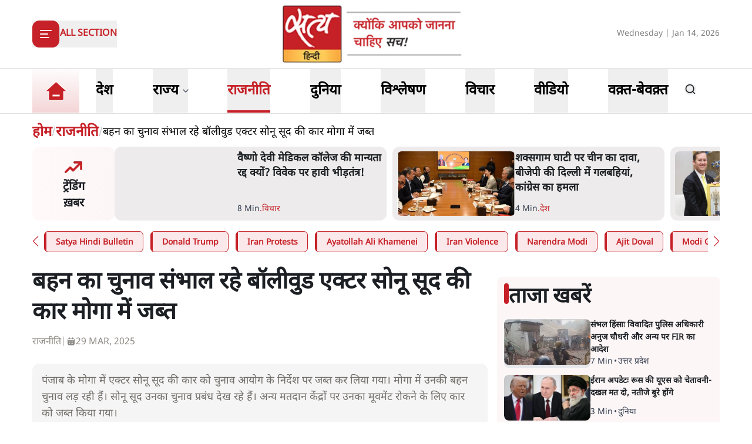

--- FILE ---
content_type: text/x-component
request_url: https://www.satyahindi.com/tags/ajit-doval?_rsc=1qz4g
body_size: 151
content:
0:["a81vOXR2MyhlQ7PnD0Bqp",[["children","(page)","children","tags",["tags",{"children":[["slug","ajit-doval","c"],{"children":["__PAGE__",{}]}]}],null,null]]]


--- FILE ---
content_type: text/x-component
request_url: https://www.satyahindi.com/world/russia-warns-us-of-disastrous-consequences-over-iran-strike-threats-150552.html?_rsc=1qz4g
body_size: 2366
content:
1:I[9275,[],""]
3:I[1343,[],""]
4:"$Sreact.fragment"
2:["category_name","world","d"]
0:["a81vOXR2MyhlQ7PnD0Bqp",[["children","(page)","children",["category_name","world","d"],[["category_name","world","d"],{"children":[["slug","russia-warns-us-of-disastrous-consequences-over-iran-strike-threats-150552.html","d"],{"children":["__PAGE__",{}]}]}],[["category_name","world","d"],{"children":null},["$","$L1",null,{"parallelRouterKey":"children","segmentPath":["children","(page)","children","$2","children"],"error":"$undefined","errorStyles":"$undefined","errorScripts":"$undefined","template":["$","$L3",null,{}],"templateStyles":"$undefined","templateScripts":"$undefined","notFound":"$undefined","notFoundStyles":"$undefined","styles":"$undefined"}],[["$","div",null,{"className":"container","children":["$","div",null,{"className":"grid lg:grid-cols-12 gap-4","children":[["$","div",null,{"className":"col-span-12 my-4","children":["$","div",null,{"className":"flex gap-4 items-start pb-4 animate-pulse w-full","children":[["$","div",null,{"className":"min-w-[150px] lg:w-1/3 lg:h-[130px] h-[80px] overflow-hidden","children":["$","div",null,{"className":"w-full lg:h-[130px] h-[80px] bg-gray-200 rounded-[12px]"}]}],["$","div",null,{"className":"flex flex-col w-full","children":[["$","div",null,{"className":"bg-gray-200 h-6 w-3/4 rounded-md mb-2"}],["$","div",null,{"className":"bg-gray-200 h-4 w-1/2 rounded-md"}]]}]]}]}],["$","div",null,{"className":"space-y-4 gap-4 lg:col-span-8 col-span-12","children":[["$","div",null,{"className":"flex gap-4 items-start pb-4 animate-pulse","children":["$","div",null,{"className":"flex flex-col w-full","children":[["$","div",null,{"className":"bg-gray-200 h-6 w-3/4 rounded-md mb-2"}],["$","div",null,{"className":"bg-gray-200 h-4 w-1/2 rounded-md"}]]}]}],["$","ul",null,{"className":"grid grid-cols-1 gap-y-4 sm:grid-cols-2 sm:gap-4","children":[["$","li","0",{"className":"space-y-2","children":[["$","div",null,{"className":"animate-pulse lg:h-[213px] h-[167px] bg-gray-200 w-full rounded-[1rem]"}],["$","div",null,{"className":"flex gap-[3px] items-center text-gray-700","children":[["$","div",null,{"className":"animate-pulse h-4 w-20 bg-gray-200 rounded"}],["$","div",null,{"className":"animate-pulse h-4 w-10 bg-gray-200 rounded"}]]}]]}],["$","li","1",{"className":"space-y-2","children":[["$","div",null,{"className":"animate-pulse lg:h-[213px] h-[167px] bg-gray-200 w-full rounded-[1rem]"}],["$","div",null,{"className":"flex gap-[3px] items-center text-gray-700","children":[["$","div",null,{"className":"animate-pulse h-4 w-20 bg-gray-200 rounded"}],["$","div",null,{"className":"animate-pulse h-4 w-10 bg-gray-200 rounded"}]]}]]}],["$","li","2",{"className":"space-y-2","children":[["$","div",null,{"className":"animate-pulse lg:h-[213px] h-[167px] bg-gray-200 w-full rounded-[1rem]"}],["$","div",null,{"className":"flex gap-[3px] items-center text-gray-700","children":[["$","div",null,{"className":"animate-pulse h-4 w-20 bg-gray-200 rounded"}],["$","div",null,{"className":"animate-pulse h-4 w-10 bg-gray-200 rounded"}]]}]]}],["$","li","3",{"className":"space-y-2","children":[["$","div",null,{"className":"animate-pulse lg:h-[213px] h-[167px] bg-gray-200 w-full rounded-[1rem]"}],["$","div",null,{"className":"flex gap-[3px] items-center text-gray-700","children":[["$","div",null,{"className":"animate-pulse h-4 w-20 bg-gray-200 rounded"}],["$","div",null,{"className":"animate-pulse h-4 w-10 bg-gray-200 rounded"}]]}]]}],["$","li","4",{"className":"space-y-2","children":[["$","div",null,{"className":"animate-pulse lg:h-[213px] h-[167px] bg-gray-200 w-full rounded-[1rem]"}],["$","div",null,{"className":"flex gap-[3px] items-center text-gray-700","children":[["$","div",null,{"className":"animate-pulse h-4 w-20 bg-gray-200 rounded"}],["$","div",null,{"className":"animate-pulse h-4 w-10 bg-gray-200 rounded"}]]}]]}],["$","li","5",{"className":"space-y-2","children":[["$","div",null,{"className":"animate-pulse lg:h-[213px] h-[167px] bg-gray-200 w-full rounded-[1rem]"}],["$","div",null,{"className":"flex gap-[3px] items-center text-gray-700","children":[["$","div",null,{"className":"animate-pulse h-4 w-20 bg-gray-200 rounded"}],["$","div",null,{"className":"animate-pulse h-4 w-10 bg-gray-200 rounded"}]]}]]}],["$","li","6",{"className":"space-y-2","children":[["$","div",null,{"className":"animate-pulse lg:h-[213px] h-[167px] bg-gray-200 w-full rounded-[1rem]"}],["$","div",null,{"className":"flex gap-[3px] items-center text-gray-700","children":[["$","div",null,{"className":"animate-pulse h-4 w-20 bg-gray-200 rounded"}],["$","div",null,{"className":"animate-pulse h-4 w-10 bg-gray-200 rounded"}]]}]]}],["$","li","7",{"className":"space-y-2","children":[["$","div",null,{"className":"animate-pulse lg:h-[213px] h-[167px] bg-gray-200 w-full rounded-[1rem]"}],["$","div",null,{"className":"flex gap-[3px] items-center text-gray-700","children":[["$","div",null,{"className":"animate-pulse h-4 w-20 bg-gray-200 rounded"}],["$","div",null,{"className":"animate-pulse h-4 w-10 bg-gray-200 rounded"}]]}]]}],["$","li","8",{"className":"space-y-2","children":[["$","div",null,{"className":"animate-pulse lg:h-[213px] h-[167px] bg-gray-200 w-full rounded-[1rem]"}],["$","div",null,{"className":"flex gap-[3px] items-center text-gray-700","children":[["$","div",null,{"className":"animate-pulse h-4 w-20 bg-gray-200 rounded"}],["$","div",null,{"className":"animate-pulse h-4 w-10 bg-gray-200 rounded"}]]}]]}],["$","li","9",{"className":"space-y-2","children":[["$","div",null,{"className":"animate-pulse lg:h-[213px] h-[167px] bg-gray-200 w-full rounded-[1rem]"}],["$","div",null,{"className":"flex gap-[3px] items-center text-gray-700","children":[["$","div",null,{"className":"animate-pulse h-4 w-20 bg-gray-200 rounded"}],["$","div",null,{"className":"animate-pulse h-4 w-10 bg-gray-200 rounded"}]]}]]}]]}]]}],["$","ul",null,{"className":"space-y-4 lg:col-span-4 col-span-12","children":[["$","$4","0",{"children":[["$","div",null,{"className":"flex gap-4 items-start pb-4 animate-pulse","children":["$","div",null,{"className":"flex flex-col w-full","children":[["$","div",null,{"className":"bg-gray-200 h-6 w-3/4 rounded-md mb-2"}],["$","div",null,{"className":"bg-gray-200 h-4 w-1/2 rounded-md"}]]}]}],["$","li","0",{"children":["$","div",null,{"className":"flex gap-4 items-start pb-4 animate-pulse w-full","children":[["$","div",null,{"className":"min-w-[150px] max-h-[136px] overflow-hidden","children":["$","div",null,{"className":"w-full h-[84px] bg-gray-200 rounded-[12px]"}]}],["$","div",null,{"className":"flex flex-col w-full","children":[["$","div",null,{"className":"bg-gray-200 h-6 w-3/4 rounded-md mb-2"}],["$","div",null,{"className":"bg-gray-200 h-4 w-1/2 rounded-md"}]]}]]}]}]]}],["$","$4","1",{"children":[false,["$","li","1",{"children":["$","div",null,{"className":"flex gap-4 items-start pb-4 animate-pulse w-full","children":[["$","div",null,{"className":"min-w-[150px] max-h-[136px] overflow-hidden","children":["$","div",null,{"className":"w-full h-[84px] bg-gray-200 rounded-[12px]"}]}],["$","div",null,{"className":"flex flex-col w-full","children":[["$","div",null,{"className":"bg-gray-200 h-6 w-3/4 rounded-md mb-2"}],["$","div",null,{"className":"bg-gray-200 h-4 w-1/2 rounded-md"}]]}]]}]}]]}],["$","$4","2",{"children":[false,["$","li","2",{"children":["$","div",null,{"className":"flex gap-4 items-start pb-4 animate-pulse w-full","children":[["$","div",null,{"className":"min-w-[150px] max-h-[136px] overflow-hidden","children":["$","div",null,{"className":"w-full h-[84px] bg-gray-200 rounded-[12px]"}]}],["$","div",null,{"className":"flex flex-col w-full","children":[["$","div",null,{"className":"bg-gray-200 h-6 w-3/4 rounded-md mb-2"}],["$","div",null,{"className":"bg-gray-200 h-4 w-1/2 rounded-md"}]]}]]}]}]]}],["$","$4","3",{"children":[false,["$","li","3",{"children":["$","div",null,{"className":"flex gap-4 items-start pb-4 animate-pulse w-full","children":[["$","div",null,{"className":"min-w-[150px] max-h-[136px] overflow-hidden","children":["$","div",null,{"className":"w-full h-[84px] bg-gray-200 rounded-[12px]"}]}],["$","div",null,{"className":"flex flex-col w-full","children":[["$","div",null,{"className":"bg-gray-200 h-6 w-3/4 rounded-md mb-2"}],["$","div",null,{"className":"bg-gray-200 h-4 w-1/2 rounded-md"}]]}]]}]}]]}],["$","$4","4",{"children":[false,["$","li","4",{"children":["$","div",null,{"className":"flex gap-4 items-start pb-4 animate-pulse w-full","children":[["$","div",null,{"className":"min-w-[150px] max-h-[136px] overflow-hidden","children":["$","div",null,{"className":"w-full h-[84px] bg-gray-200 rounded-[12px]"}]}],["$","div",null,{"className":"flex flex-col w-full","children":[["$","div",null,{"className":"bg-gray-200 h-6 w-3/4 rounded-md mb-2"}],["$","div",null,{"className":"bg-gray-200 h-4 w-1/2 rounded-md"}]]}]]}]}]]}],["$","$4","5",{"children":[false,["$","li","5",{"children":["$","div",null,{"className":"flex gap-4 items-start pb-4 animate-pulse w-full","children":[["$","div",null,{"className":"min-w-[150px] max-h-[136px] overflow-hidden","children":["$","div",null,{"className":"w-full h-[84px] bg-gray-200 rounded-[12px]"}]}],["$","div",null,{"className":"flex flex-col w-full","children":[["$","div",null,{"className":"bg-gray-200 h-6 w-3/4 rounded-md mb-2"}],["$","div",null,{"className":"bg-gray-200 h-4 w-1/2 rounded-md"}]]}]]}]}]]}],["$","$4","6",{"children":[false,["$","li","6",{"children":["$","div",null,{"className":"flex gap-4 items-start pb-4 animate-pulse w-full","children":[["$","div",null,{"className":"min-w-[150px] max-h-[136px] overflow-hidden","children":["$","div",null,{"className":"w-full h-[84px] bg-gray-200 rounded-[12px]"}]}],["$","div",null,{"className":"flex flex-col w-full","children":[["$","div",null,{"className":"bg-gray-200 h-6 w-3/4 rounded-md mb-2"}],["$","div",null,{"className":"bg-gray-200 h-4 w-1/2 rounded-md"}]]}]]}]}]]}],["$","$4","7",{"children":[false,["$","li","7",{"children":["$","div",null,{"className":"flex gap-4 items-start pb-4 animate-pulse w-full","children":[["$","div",null,{"className":"min-w-[150px] max-h-[136px] overflow-hidden","children":["$","div",null,{"className":"w-full h-[84px] bg-gray-200 rounded-[12px]"}]}],["$","div",null,{"className":"flex flex-col w-full","children":[["$","div",null,{"className":"bg-gray-200 h-6 w-3/4 rounded-md mb-2"}],["$","div",null,{"className":"bg-gray-200 h-4 w-1/2 rounded-md"}]]}]]}]}]]}],["$","$4","8",{"children":[false,["$","li","8",{"children":["$","div",null,{"className":"flex gap-4 items-start pb-4 animate-pulse w-full","children":[["$","div",null,{"className":"min-w-[150px] max-h-[136px] overflow-hidden","children":["$","div",null,{"className":"w-full h-[84px] bg-gray-200 rounded-[12px]"}]}],["$","div",null,{"className":"flex flex-col w-full","children":[["$","div",null,{"className":"bg-gray-200 h-6 w-3/4 rounded-md mb-2"}],["$","div",null,{"className":"bg-gray-200 h-4 w-1/2 rounded-md"}]]}]]}]}]]}],["$","$4","9",{"children":[false,["$","li","9",{"children":["$","div",null,{"className":"flex gap-4 items-start pb-4 animate-pulse w-full","children":[["$","div",null,{"className":"min-w-[150px] max-h-[136px] overflow-hidden","children":["$","div",null,{"className":"w-full h-[84px] bg-gray-200 rounded-[12px]"}]}],["$","div",null,{"className":"flex flex-col w-full","children":[["$","div",null,{"className":"bg-gray-200 h-6 w-3/4 rounded-md mb-2"}],["$","div",null,{"className":"bg-gray-200 h-4 w-1/2 rounded-md"}]]}]]}]}]]}]]}]]}]}],[],[]]],[null,"$L5"]]]]
5:[["$","meta","0",{"name":"viewport","content":"width=device-width, initial-scale=1"}],["$","meta","1",{"charSet":"utf-8"}],["$","title","2",{"children":"à¤°à¥‚à¤¸ à¤¨à¥‡ à¤ˆà¤°à¤¾à¤¨ à¤ªà¤° à¤¹à¤®à¤²à¥‡ à¤•à¥€ à¤…à¤®à¥‡à¤°à¤¿à¤•à¥€ à¤§à¤®à¤•à¤¿à¤¯à¥‹à¤‚ à¤•à¥€ à¤¨à¤¿à¤‚à¤¦à¤¾ à¤•à¥€, 'à¤µà¤¿à¤¨à¤¾à¤¶à¤•à¤¾à¤°à¥€ à¤ªà¤°à¤¿à¤£à¤¾à¤®à¥‹à¤‚' à¤•à¥€ à¤šà¥‡à¤¤à¤¾à¤µà¤¨à¥€ à¤¦à¥€  à¥¤  satya hidni news"}],["$","meta","3",{"name":"description","content":"à¤°à¥‚à¤¸ à¤¨à¥‡ à¤ˆà¤°à¤¾à¤¨ à¤®à¥‡à¤‚ à¤…à¤®à¥‡à¤°à¤¿à¤•à¥€ à¤¸à¥ˆà¤¨à¥à¤¯ à¤•à¤¾à¤°à¥à¤°à¤µà¤¾à¤ˆ à¤•à¥€ à¤§à¤®à¤•à¤¿à¤¯à¥‹à¤‚ à¤•à¥‹ 'à¤ªà¥‚à¤°à¥à¤£à¤¤à¤ƒ à¤…à¤¸à¥à¤µà¥€à¤•à¤¾à¤°à¥à¤¯' à¤•à¤°à¤¾à¤° à¤¦à¥‡à¤¤à¥‡ à¤¹à¥à¤ à¤®à¤§à¥à¤¯ à¤ªà¥‚à¤°à¥à¤µ à¤”à¤° à¤µà¥ˆà¤¶à¥à¤µà¤¿à¤• à¤¸à¥à¤°à¤•à¥à¤·à¤¾ à¤•à¥‡ à¤²à¤¿à¤ à¤µà¤¿à¤¨à¤¾à¤¶à¤•à¤¾à¤°à¥€ à¤ªà¤°à¤¿à¤£à¤¾à¤®à¥‹à¤‚ à¤•à¥€ à¤šà¥‡à¤¤à¤¾à¤µà¤¨à¥€ à¤¦à¥€ à¤¹à¥ˆà¥¤ à¤Ÿà¥à¤°à¤‚à¤ª à¤¨à¥‡ à¤ªà¥à¤°à¤¦à¤°à¥à¤¶à¤¨à¤•à¤¾à¤°à¤¿à¤¯à¥‹à¤‚ à¤¸à¥‡ à¤¸à¤‚à¤¸à¥à¤¥à¤¾à¤“à¤‚ à¤ªà¤° à¤•à¤¬à¥à¤œà¤¾ à¤•à¤°à¤¨à¥‡ à¤•à¥€ à¤…à¤ªà¥€à¤² à¤•à¥€ à¤¹à¥ˆà¥¤"}],["$","meta","4",{"name":"keywords","content":"Russia US Iran,Russia warns US Iran attack,Iran protests 2026,Trump Iran protesters,disastrous consequences Iran,US military strike Iran,Russian Foreign Ministry Iran,Trump help on its way Iran,Iran crackdown protests,Middle East tensions 2026,external interference Iran,Trump Truth Social Iran,à¤°à¥‚à¤¸ à¤…à¤®à¥‡à¤°à¤¿à¤•à¤¾ à¤ˆà¤°à¤¾à¤¨, à¤°à¥‚à¤¸ à¤¨à¥‡ à¤…à¤®à¥‡à¤°à¤¿à¤•à¤¾ à¤•à¥‹ à¤ˆà¤°à¤¾à¤¨ à¤¹à¤®à¤²à¥‡ à¤•à¥€ à¤šà¥‡à¤¤à¤¾à¤µà¤¨à¥€, à¤ˆà¤°à¤¾à¤¨ à¤µà¤¿à¤°à¥‹à¤§ à¤ªà¥à¤°à¤¦à¤°à¥à¤¶à¤¨ 2026, à¤Ÿà¥à¤°à¤‚à¤ª à¤ˆà¤°à¤¾à¤¨ à¤ªà¥à¤°à¤¦à¤°à¥à¤¶à¤¨à¤•à¤¾à¤°à¥€, à¤ˆà¤°à¤¾à¤¨ à¤ªà¤° à¤µà¤¿à¤¨à¤¾à¤¶à¤•à¤¾à¤°à¥€ à¤ªà¤°à¤¿à¤£à¤¾à¤®, à¤…à¤®à¥‡à¤°à¤¿à¤•à¥€ à¤¸à¥ˆà¤¨à¥à¤¯ à¤¹à¤®à¤²à¤¾ à¤ˆà¤°à¤¾à¤¨, à¤°à¥‚à¤¸à¥€ à¤µà¤¿à¤¦à¥‡à¤¶ à¤®à¤‚à¤¤à¥à¤°à¤¾à¤²à¤¯ à¤ˆà¤°à¤¾à¤¨"}],["$","meta","5",{"name":"og:logo","content":"https://www.satyahindi.com/images/satya-hindi-logo.png"}],["$","link","6",{"rel":"canonical","href":"https://www.satyahindi.com/world/russia-warns-us-of-disastrous-consequences-over-iran-strike-threats-150552.html"}],["$","meta","7",{"property":"og:title","content":" à¤ˆà¤°à¤¾à¤¨ à¤…à¤ªà¤¡à¥‡à¤Ÿà¤ƒ à¤°à¥‚à¤¸ à¤•à¥€ à¤¯à¥‚à¤à¤¸ à¤•à¥‹ à¤šà¥‡à¤¤à¤¾à¤µà¤¨à¥€- à¤¦à¤–à¤² à¤®à¤¤ à¤¦à¥‹, à¤¨à¤¤à¥€à¤œà¥‡ à¤¬à¥à¤°à¥‡ à¤¹à¥‹à¤‚à¤—à¥‡ - Russia Warns US of 'Disastrous Consequences' Over Iran Strike Threats - Satya Hindi"}],["$","meta","8",{"property":"og:description","content":"à¤°à¥‚à¤¸ à¤¨à¥‡ à¤ˆà¤°à¤¾à¤¨ à¤•à¥‡ à¤–à¤¿à¤²à¤¾à¤« à¤…à¤®à¥‡à¤°à¤¿à¤•à¥€ à¤¸à¥ˆà¤¨à¥à¤¯ à¤§à¤®à¤•à¤¿à¤¯à¥‹à¤‚ à¤•à¥€ à¤•à¤¡à¤¼à¥€ à¤¨à¤¿à¤‚à¤¦à¤¾ à¤•à¤°à¤¤à¥‡ à¤¹à¥à¤ à¤‰à¤¨à¥à¤¹à¥‡à¤‚ 'à¤ªà¥‚à¤°à¥€ à¤¤à¤°à¤¹ à¤…à¤¸à¥à¤µà¥€à¤•à¤¾à¤°à¥à¤¯' à¤¬à¤¤à¤¾à¤¯à¤¾ à¤¹à¥ˆà¥¤ à¤ˆà¤°à¤¾à¤¨à¤¿à¤¯à¥‹à¤‚ à¤¸à¥‡ 'à¤¸à¤‚à¤¸à¥à¤¥à¤¾à¤¨à¥‹à¤‚ à¤ªà¤° à¤•à¤¬à¥à¤œà¤¾ à¤•à¤°à¤¨à¥‡' à¤•à¥‡ à¤Ÿà¥à¤°à¤‚à¤ª à¤•à¥‡ à¤†à¤¹à¥à¤µà¤¾à¤¨ à¤•à¥‡ à¤¬à¥€à¤š à¤ˆà¤°à¤¾à¤¨ à¤•à¥‡ à¤¸à¥à¤°à¤•à¥à¤·à¤¾ à¤ªà¥à¤°à¤®à¥à¤– à¤¨à¥‡ à¤…à¤®à¥‡à¤°à¤¿à¤•à¤¾ à¤”à¤° à¤‡à¤¸à¤°à¤¾à¤‡à¤² à¤•à¥‹ à¤¹à¤¤à¥à¤¯à¤¾à¤°à¤¾ à¤¬à¤¤à¤¾à¤¯à¤¾ à¤¹à¥ˆà¥¤"}],["$","meta","9",{"property":"og:url","content":"https://www.satyahindi.com/world/russia-warns-us-of-disastrous-consequences-over-iran-strike-threats-150552.html"}],["$","meta","10",{"property":"og:site_name","content":"Satya Hindi"}],["$","meta","11",{"property":"og:image","content":"https://sgp1.digitaloceanspaces.com/satya-hindi/uploads/images/14-01-2026/1768361011207_trump_putin_khamenei.jpg"}],["$","meta","12",{"property":"og:image:width","content":"200"}],["$","meta","13",{"property":"og:image:height","content":"197"}],["$","meta","14",{"property":"og:type","content":"website"}],["$","meta","15",{"name":"twitter:card","content":"summary"}],["$","meta","16",{"name":"twitter:site","content":"@SatyaHindi"}],["$","meta","17",{"name":"twitter:title","content":" à¤ˆà¤°à¤¾à¤¨ à¤…à¤ªà¤¡à¥‡à¤Ÿà¤ƒ à¤°à¥‚à¤¸ à¤•à¥€ à¤¯à¥‚à¤à¤¸ à¤•à¥‹ à¤šà¥‡à¤¤à¤¾à¤µà¤¨à¥€- à¤¦à¤–à¤² à¤®à¤¤ à¤¦à¥‹, à¤¨à¤¤à¥€à¤œà¥‡ à¤¬à¥à¤°à¥‡ à¤¹à¥‹à¤‚à¤—à¥‡ - Russia Warns US of 'Disastrous Consequences' Over Iran Strike Threats - Satya Hindi"}],["$","meta","18",{"name":"twitter:description","content":"à¤°à¥‚à¤¸ à¤¨à¥‡ à¤ˆà¤°à¤¾à¤¨ à¤•à¥‡ à¤–à¤¿à¤²à¤¾à¤« à¤…à¤®à¥‡à¤°à¤¿à¤•à¥€ à¤¸à¥ˆà¤¨à¥à¤¯ à¤§à¤®à¤•à¤¿à¤¯à¥‹à¤‚ à¤•à¥€ à¤•à¤¡à¤¼à¥€ à¤¨à¤¿à¤‚à¤¦à¤¾ à¤•à¤°à¤¤à¥‡ à¤¹à¥à¤ à¤‰à¤¨à¥à¤¹à¥‡à¤‚ 'à¤ªà¥‚à¤°à¥€ à¤¤à¤°à¤¹ à¤…à¤¸à¥à¤µà¥€à¤•à¤¾à¤°à¥à¤¯' à¤¬à¤¤à¤¾à¤¯à¤¾ à¤¹à¥ˆà¥¤ à¤ˆà¤°à¤¾à¤¨à¤¿à¤¯à¥‹à¤‚ à¤¸à¥‡ 'à¤¸à¤‚à¤¸à¥à¤¥à¤¾à¤¨à¥‹à¤‚ à¤ªà¤° à¤•à¤¬à¥à¤œà¤¾ à¤•à¤°à¤¨à¥‡' à¤•à¥‡ à¤Ÿà¥à¤°à¤‚à¤ª à¤•à¥‡ à¤†à¤¹à¥à¤µà¤¾à¤¨ à¤•à¥‡ à¤¬à¥€à¤š à¤ˆà¤°à¤¾à¤¨ à¤•à¥‡ à¤¸à¥à¤°à¤•à¥à¤·à¤¾ à¤ªà¥à¤°à¤®à¥à¤– à¤¨à¥‡ à¤…à¤®à¥‡à¤°à¤¿à¤•à¤¾ à¤”à¤° à¤‡à¤¸à¤°à¤¾à¤‡à¤² à¤•à¥‹ à¤¹à¤¤à¥à¤¯à¤¾à¤°à¤¾ à¤¬à¤¤à¤¾à¤¯à¤¾ à¤¹à¥ˆà¥¤"}],["$","meta","19",{"name":"twitter:image","content":"https://sgp1.digitaloceanspaces.com/satya-hindi/uploads/images/14-01-2026/1768361011207_trump_putin_khamenei.jpg"}],["$","link","20",{"rel":"amphtml","href":"https://www.satyahindi.com/world/russia-warns-us-of-disastrous-consequences-over-iran-strike-threats-150552.html/amp"}]]


--- FILE ---
content_type: text/x-component
request_url: https://www.satyahindi.com/tags/ayatollah-ali-khamenei?_rsc=1qz4g
body_size: 164
content:
0:["a81vOXR2MyhlQ7PnD0Bqp",[["children","(page)","children","tags",["tags",{"children":[["slug","ayatollah-ali-khamenei","c"],{"children":["__PAGE__",{}]}]}],null,null]]]


--- FILE ---
content_type: text/x-component
request_url: https://www.satyahindi.com/tags/modi-government?_rsc=1qz4g
body_size: 157
content:
0:["a81vOXR2MyhlQ7PnD0Bqp",[["children","(page)","children","tags",["tags",{"children":[["slug","modi-government","c"],{"children":["__PAGE__",{}]}]}],null,null]]]


--- FILE ---
content_type: text/x-component
request_url: https://www.satyahindi.com/opinion/vaishno-devi-medical-college-recognition-revoked-as-mob-rule-prevailing-over-reason-150534.html?_rsc=1qz4g
body_size: 1990
content:
1:I[9275,[],""]
3:I[1343,[],""]
4:"$Sreact.fragment"
2:["category_name","opinion","d"]
0:["a81vOXR2MyhlQ7PnD0Bqp",[["children","(page)","children",["category_name","opinion","d"],[["category_name","opinion","d"],{"children":[["slug","vaishno-devi-medical-college-recognition-revoked-as-mob-rule-prevailing-over-reason-150534.html","d"],{"children":["__PAGE__",{}]}]}],[["category_name","opinion","d"],{"children":null},["$","$L1",null,{"parallelRouterKey":"children","segmentPath":["children","(page)","children","$2","children"],"error":"$undefined","errorStyles":"$undefined","errorScripts":"$undefined","template":["$","$L3",null,{}],"templateStyles":"$undefined","templateScripts":"$undefined","notFound":"$undefined","notFoundStyles":"$undefined","styles":"$undefined"}],[["$","div",null,{"className":"container","children":["$","div",null,{"className":"grid lg:grid-cols-12 gap-4","children":[["$","div",null,{"className":"col-span-12 my-4","children":["$","div",null,{"className":"flex gap-4 items-start pb-4 animate-pulse w-full","children":[["$","div",null,{"className":"min-w-[150px] lg:w-1/3 lg:h-[130px] h-[80px] overflow-hidden","children":["$","div",null,{"className":"w-full lg:h-[130px] h-[80px] bg-gray-200 rounded-[12px]"}]}],["$","div",null,{"className":"flex flex-col w-full","children":[["$","div",null,{"className":"bg-gray-200 h-6 w-3/4 rounded-md mb-2"}],["$","div",null,{"className":"bg-gray-200 h-4 w-1/2 rounded-md"}]]}]]}]}],["$","div",null,{"className":"space-y-4 gap-4 lg:col-span-8 col-span-12","children":[["$","div",null,{"className":"flex gap-4 items-start pb-4 animate-pulse","children":["$","div",null,{"className":"flex flex-col w-full","children":[["$","div",null,{"className":"bg-gray-200 h-6 w-3/4 rounded-md mb-2"}],["$","div",null,{"className":"bg-gray-200 h-4 w-1/2 rounded-md"}]]}]}],["$","ul",null,{"className":"grid grid-cols-1 gap-y-4 sm:grid-cols-2 sm:gap-4","children":[["$","li","0",{"className":"space-y-2","children":[["$","div",null,{"className":"animate-pulse lg:h-[213px] h-[167px] bg-gray-200 w-full rounded-[1rem]"}],["$","div",null,{"className":"flex gap-[3px] items-center text-gray-700","children":[["$","div",null,{"className":"animate-pulse h-4 w-20 bg-gray-200 rounded"}],["$","div",null,{"className":"animate-pulse h-4 w-10 bg-gray-200 rounded"}]]}]]}],["$","li","1",{"className":"space-y-2","children":[["$","div",null,{"className":"animate-pulse lg:h-[213px] h-[167px] bg-gray-200 w-full rounded-[1rem]"}],["$","div",null,{"className":"flex gap-[3px] items-center text-gray-700","children":[["$","div",null,{"className":"animate-pulse h-4 w-20 bg-gray-200 rounded"}],["$","div",null,{"className":"animate-pulse h-4 w-10 bg-gray-200 rounded"}]]}]]}],["$","li","2",{"className":"space-y-2","children":[["$","div",null,{"className":"animate-pulse lg:h-[213px] h-[167px] bg-gray-200 w-full rounded-[1rem]"}],["$","div",null,{"className":"flex gap-[3px] items-center text-gray-700","children":[["$","div",null,{"className":"animate-pulse h-4 w-20 bg-gray-200 rounded"}],["$","div",null,{"className":"animate-pulse h-4 w-10 bg-gray-200 rounded"}]]}]]}],["$","li","3",{"className":"space-y-2","children":[["$","div",null,{"className":"animate-pulse lg:h-[213px] h-[167px] bg-gray-200 w-full rounded-[1rem]"}],["$","div",null,{"className":"flex gap-[3px] items-center text-gray-700","children":[["$","div",null,{"className":"animate-pulse h-4 w-20 bg-gray-200 rounded"}],["$","div",null,{"className":"animate-pulse h-4 w-10 bg-gray-200 rounded"}]]}]]}],["$","li","4",{"className":"space-y-2","children":[["$","div",null,{"className":"animate-pulse lg:h-[213px] h-[167px] bg-gray-200 w-full rounded-[1rem]"}],["$","div",null,{"className":"flex gap-[3px] items-center text-gray-700","children":[["$","div",null,{"className":"animate-pulse h-4 w-20 bg-gray-200 rounded"}],["$","div",null,{"className":"animate-pulse h-4 w-10 bg-gray-200 rounded"}]]}]]}],["$","li","5",{"className":"space-y-2","children":[["$","div",null,{"className":"animate-pulse lg:h-[213px] h-[167px] bg-gray-200 w-full rounded-[1rem]"}],["$","div",null,{"className":"flex gap-[3px] items-center text-gray-700","children":[["$","div",null,{"className":"animate-pulse h-4 w-20 bg-gray-200 rounded"}],["$","div",null,{"className":"animate-pulse h-4 w-10 bg-gray-200 rounded"}]]}]]}],["$","li","6",{"className":"space-y-2","children":[["$","div",null,{"className":"animate-pulse lg:h-[213px] h-[167px] bg-gray-200 w-full rounded-[1rem]"}],["$","div",null,{"className":"flex gap-[3px] items-center text-gray-700","children":[["$","div",null,{"className":"animate-pulse h-4 w-20 bg-gray-200 rounded"}],["$","div",null,{"className":"animate-pulse h-4 w-10 bg-gray-200 rounded"}]]}]]}],["$","li","7",{"className":"space-y-2","children":[["$","div",null,{"className":"animate-pulse lg:h-[213px] h-[167px] bg-gray-200 w-full rounded-[1rem]"}],["$","div",null,{"className":"flex gap-[3px] items-center text-gray-700","children":[["$","div",null,{"className":"animate-pulse h-4 w-20 bg-gray-200 rounded"}],["$","div",null,{"className":"animate-pulse h-4 w-10 bg-gray-200 rounded"}]]}]]}],["$","li","8",{"className":"space-y-2","children":[["$","div",null,{"className":"animate-pulse lg:h-[213px] h-[167px] bg-gray-200 w-full rounded-[1rem]"}],["$","div",null,{"className":"flex gap-[3px] items-center text-gray-700","children":[["$","div",null,{"className":"animate-pulse h-4 w-20 bg-gray-200 rounded"}],["$","div",null,{"className":"animate-pulse h-4 w-10 bg-gray-200 rounded"}]]}]]}],["$","li","9",{"className":"space-y-2","children":[["$","div",null,{"className":"animate-pulse lg:h-[213px] h-[167px] bg-gray-200 w-full rounded-[1rem]"}],["$","div",null,{"className":"flex gap-[3px] items-center text-gray-700","children":[["$","div",null,{"className":"animate-pulse h-4 w-20 bg-gray-200 rounded"}],["$","div",null,{"className":"animate-pulse h-4 w-10 bg-gray-200 rounded"}]]}]]}]]}]]}],["$","ul",null,{"className":"space-y-4 lg:col-span-4 col-span-12","children":[["$","$4","0",{"children":[["$","div",null,{"className":"flex gap-4 items-start pb-4 animate-pulse","children":["$","div",null,{"className":"flex flex-col w-full","children":[["$","div",null,{"className":"bg-gray-200 h-6 w-3/4 rounded-md mb-2"}],["$","div",null,{"className":"bg-gray-200 h-4 w-1/2 rounded-md"}]]}]}],["$","li","0",{"children":["$","div",null,{"className":"flex gap-4 items-start pb-4 animate-pulse w-full","children":[["$","div",null,{"className":"min-w-[150px] max-h-[136px] overflow-hidden","children":["$","div",null,{"className":"w-full h-[84px] bg-gray-200 rounded-[12px]"}]}],["$","div",null,{"className":"flex flex-col w-full","children":[["$","div",null,{"className":"bg-gray-200 h-6 w-3/4 rounded-md mb-2"}],["$","div",null,{"className":"bg-gray-200 h-4 w-1/2 rounded-md"}]]}]]}]}]]}],["$","$4","1",{"children":[false,["$","li","1",{"children":["$","div",null,{"className":"flex gap-4 items-start pb-4 animate-pulse w-full","children":[["$","div",null,{"className":"min-w-[150px] max-h-[136px] overflow-hidden","children":["$","div",null,{"className":"w-full h-[84px] bg-gray-200 rounded-[12px]"}]}],["$","div",null,{"className":"flex flex-col w-full","children":[["$","div",null,{"className":"bg-gray-200 h-6 w-3/4 rounded-md mb-2"}],["$","div",null,{"className":"bg-gray-200 h-4 w-1/2 rounded-md"}]]}]]}]}]]}],["$","$4","2",{"children":[false,["$","li","2",{"children":["$","div",null,{"className":"flex gap-4 items-start pb-4 animate-pulse w-full","children":[["$","div",null,{"className":"min-w-[150px] max-h-[136px] overflow-hidden","children":["$","div",null,{"className":"w-full h-[84px] bg-gray-200 rounded-[12px]"}]}],["$","div",null,{"className":"flex flex-col w-full","children":[["$","div",null,{"className":"bg-gray-200 h-6 w-3/4 rounded-md mb-2"}],["$","div",null,{"className":"bg-gray-200 h-4 w-1/2 rounded-md"}]]}]]}]}]]}],["$","$4","3",{"children":[false,["$","li","3",{"children":["$","div",null,{"className":"flex gap-4 items-start pb-4 animate-pulse w-full","children":[["$","div",null,{"className":"min-w-[150px] max-h-[136px] overflow-hidden","children":["$","div",null,{"className":"w-full h-[84px] bg-gray-200 rounded-[12px]"}]}],["$","div",null,{"className":"flex flex-col w-full","children":[["$","div",null,{"className":"bg-gray-200 h-6 w-3/4 rounded-md mb-2"}],["$","div",null,{"className":"bg-gray-200 h-4 w-1/2 rounded-md"}]]}]]}]}]]}],["$","$4","4",{"children":[false,["$","li","4",{"children":["$","div",null,{"className":"flex gap-4 items-start pb-4 animate-pulse w-full","children":[["$","div",null,{"className":"min-w-[150px] max-h-[136px] overflow-hidden","children":["$","div",null,{"className":"w-full h-[84px] bg-gray-200 rounded-[12px]"}]}],["$","div",null,{"className":"flex flex-col w-full","children":[["$","div",null,{"className":"bg-gray-200 h-6 w-3/4 rounded-md mb-2"}],["$","div",null,{"className":"bg-gray-200 h-4 w-1/2 rounded-md"}]]}]]}]}]]}],["$","$4","5",{"children":[false,["$","li","5",{"children":["$","div",null,{"className":"flex gap-4 items-start pb-4 animate-pulse w-full","children":[["$","div",null,{"className":"min-w-[150px] max-h-[136px] overflow-hidden","children":["$","div",null,{"className":"w-full h-[84px] bg-gray-200 rounded-[12px]"}]}],["$","div",null,{"className":"flex flex-col w-full","children":[["$","div",null,{"className":"bg-gray-200 h-6 w-3/4 rounded-md mb-2"}],["$","div",null,{"className":"bg-gray-200 h-4 w-1/2 rounded-md"}]]}]]}]}]]}],["$","$4","6",{"children":[false,["$","li","6",{"children":["$","div",null,{"className":"flex gap-4 items-start pb-4 animate-pulse w-full","children":[["$","div",null,{"className":"min-w-[150px] max-h-[136px] overflow-hidden","children":["$","div",null,{"className":"w-full h-[84px] bg-gray-200 rounded-[12px]"}]}],["$","div",null,{"className":"flex flex-col w-full","children":[["$","div",null,{"className":"bg-gray-200 h-6 w-3/4 rounded-md mb-2"}],["$","div",null,{"className":"bg-gray-200 h-4 w-1/2 rounded-md"}]]}]]}]}]]}],["$","$4","7",{"children":[false,["$","li","7",{"children":["$","div",null,{"className":"flex gap-4 items-start pb-4 animate-pulse w-full","children":[["$","div",null,{"className":"min-w-[150px] max-h-[136px] overflow-hidden","children":["$","div",null,{"className":"w-full h-[84px] bg-gray-200 rounded-[12px]"}]}],["$","div",null,{"className":"flex flex-col w-full","children":[["$","div",null,{"className":"bg-gray-200 h-6 w-3/4 rounded-md mb-2"}],["$","div",null,{"className":"bg-gray-200 h-4 w-1/2 rounded-md"}]]}]]}]}]]}],["$","$4","8",{"children":[false,["$","li","8",{"children":["$","div",null,{"className":"flex gap-4 items-start pb-4 animate-pulse w-full","children":[["$","div",null,{"className":"min-w-[150px] max-h-[136px] overflow-hidden","children":["$","div",null,{"className":"w-full h-[84px] bg-gray-200 rounded-[12px]"}]}],["$","div",null,{"className":"flex flex-col w-full","children":[["$","div",null,{"className":"bg-gray-200 h-6 w-3/4 rounded-md mb-2"}],["$","div",null,{"className":"bg-gray-200 h-4 w-1/2 rounded-md"}]]}]]}]}]]}],["$","$4","9",{"children":[false,["$","li","9",{"children":["$","div",null,{"className":"flex gap-4 items-start pb-4 animate-pulse w-full","children":[["$","div",null,{"className":"min-w-[150px] max-h-[136px] overflow-hidden","children":["$","div",null,{"className":"w-full h-[84px] bg-gray-200 rounded-[12px]"}]}],["$","div",null,{"className":"flex flex-col w-full","children":[["$","div",null,{"className":"bg-gray-200 h-6 w-3/4 rounded-md mb-2"}],["$","div",null,{"className":"bg-gray-200 h-4 w-1/2 rounded-md"}]]}]]}]}]]}]]}]]}]}],[],[]]],[null,"$L5"]]]]
5:[["$","meta","0",{"name":"viewport","content":"width=device-width, initial-scale=1"}],["$","meta","1",{"charSet":"utf-8"}],["$","title","2",{"children":"à¤µà¥ˆà¤·à¥à¤£à¥‹ à¤¦à¥‡à¤µà¥€ à¤®à¥‡à¤¡à¤¿à¤•à¤² à¤•à¥‰à¤²à¥‡à¤œ à¤•à¥€ à¤®à¤¾à¤¨à¥à¤¯à¤¤à¤¾ à¤°à¤¦à¥à¤¦ à¤•à¥à¤¯à¥‹à¤‚? à¤µà¤¿à¤µà¥‡à¤• à¤ªà¤° à¤¹à¤¾à¤µà¥€ à¤­à¥€à¥œà¤¤à¤‚à¤¤à¥à¤°! "}],["$","meta","3",{"name":"description","content":"à¤µà¥ˆà¤·à¥à¤£à¥‹ à¤¦à¥‡à¤µà¥€ à¤®à¥‡à¤¡à¤¿à¤•à¤² à¤•à¥‰à¤²à¥‡à¤œ à¤•à¥€ MBBS à¤®à¤¾à¤¨à¥à¤¯à¤¤à¤¾ à¤°à¤¦à¥à¤¦ à¤•à¤¿à¤ à¤œà¤¾à¤¨à¥‡ à¤•à¥‡ à¤ªà¥€à¤›à¥‡ à¤•à¥à¤¯à¤¾ à¤ªà¥à¤°à¤¶à¤¾à¤¸à¤¨à¤¿à¤• à¤µà¤œà¤¹à¥‡à¤‚ à¤¥à¥€à¤‚ à¤”à¤° à¤•à¥à¤¯à¤¾ à¤®à¤¾à¤®à¤²à¥‹à¤‚ à¤®à¥‡à¤‚ à¤­à¥€à¥œà¤¤à¤‚à¤¤à¥à¤° à¤•à¤¾ à¤ªà¥à¤°à¤­à¤¾à¤µ à¤°à¤¹à¤¾? "}],["$","meta","4",{"name":"keywords","content":"à¤µà¥ˆà¤·à¥à¤£à¥‹ à¤¦à¥‡à¤µà¥€ à¤®à¥‡à¤¡à¤¿à¤•à¤² à¤•à¥‰à¤²à¥‡à¤œ à¤®à¤¾à¤¨à¥à¤¯à¤¤à¤¾ à¤°à¤¦à¥à¤¦, à¤­à¥€à¥œà¤¤à¤‚à¤¤à¥à¤°, medical college revocation, accreditation cancelled, administrative lapses, mob influence debate, Indian education controversy, college inspection findings, policy and public reaction, Vaishno Devi medical news"}],["$","meta","5",{"name":"og:logo","content":"https://www.satyahindi.com/images/satya-hindi-logo.png"}],["$","link","6",{"rel":"canonical","href":"https://www.satyahindi.com/opinion/vaishno-devi-medical-college-recognition-revoked-as-mob-rule-prevailing-over-reason-150534.html"}],["$","meta","7",{"property":"og:title","content":" à¤µà¥ˆà¤·à¥à¤£à¥‹ à¤¦à¥‡à¤µà¥€ à¤®à¥‡à¤¡à¤¿à¤•à¤² à¤•à¥‰à¤²à¥‡à¤œ à¤•à¥€ à¤®à¤¾à¤¨à¥à¤¯à¤¤à¤¾ à¤°à¤¦à¥à¤¦ à¤•à¥à¤¯à¥‹à¤‚? à¤µà¤¿à¤µà¥‡à¤• à¤ªà¤° à¤¹à¤¾à¤µà¥€ à¤­à¥€à¥œà¤¤à¤‚à¤¤à¥à¤°! - Vaishno Devi Medical College recognition revoked as Mob rule prevailing over reason - Satya Hindi"}],["$","meta","8",{"property":"og:description","content":"à¤µà¥ˆà¤·à¥à¤£à¥‹ à¤¦à¥‡à¤µà¥€ à¤®à¥‡à¤¡à¤¿à¤•à¤² à¤•à¥‰à¤²à¥‡à¤œ à¤•à¥€ MBBS à¤®à¤¾à¤¨à¥à¤¯à¤¤à¤¾ à¤°à¤¦à¥à¤¦ à¤•à¤¿à¤ à¤œà¤¾à¤¨à¥‡ à¤•à¥‡ à¤ªà¥€à¤›à¥‡ à¤•à¥à¤¯à¤¾ à¤ªà¥à¤°à¤¶à¤¾à¤¸à¤¨à¤¿à¤• à¤µà¤œà¤¹à¥‡à¤‚ à¤¥à¥€à¤‚ à¤”à¤° à¤•à¥à¤¯à¤¾ à¤®à¤¾à¤®à¤²à¥‹à¤‚ à¤®à¥‡à¤‚ à¤­à¥€à¥œà¤¤à¤‚à¤¤à¥à¤° à¤•à¤¾ à¤ªà¥à¤°à¤­à¤¾à¤µ à¤°à¤¹à¤¾?"}],["$","meta","9",{"property":"og:url","content":"https://www.satyahindi.com/opinion/vaishno-devi-medical-college-recognition-revoked-as-mob-rule-prevailing-over-reason-150534.html"}],["$","meta","10",{"property":"og:site_name","content":"Satya Hindi"}],["$","meta","11",{"property":"og:image","content":"https://sgp1.digitaloceanspaces.com/satya-hindi/uploads/images/07-01-2026/1767797312287_mata_vaishnav_devi_college_mbbs_controversy.png"}],["$","meta","12",{"property":"og:image:width","content":"200"}],["$","meta","13",{"property":"og:image:height","content":"197"}],["$","meta","14",{"property":"og:type","content":"website"}],["$","meta","15",{"name":"twitter:card","content":"summary"}],["$","meta","16",{"name":"twitter:site","content":"@SatyaHindi"}],["$","meta","17",{"name":"twitter:title","content":" à¤µà¥ˆà¤·à¥à¤£à¥‹ à¤¦à¥‡à¤µà¥€ à¤®à¥‡à¤¡à¤¿à¤•à¤² à¤•à¥‰à¤²à¥‡à¤œ à¤•à¥€ à¤®à¤¾à¤¨à¥à¤¯à¤¤à¤¾ à¤°à¤¦à¥à¤¦ à¤•à¥à¤¯à¥‹à¤‚? à¤µà¤¿à¤µà¥‡à¤• à¤ªà¤° à¤¹à¤¾à¤µà¥€ à¤­à¥€à¥œà¤¤à¤‚à¤¤à¥à¤°! - Vaishno Devi Medical College recognition revoked as Mob rule prevailing over reason - Satya Hindi"}],["$","meta","18",{"name":"twitter:description","content":"à¤µà¥ˆà¤·à¥à¤£à¥‹ à¤¦à¥‡à¤µà¥€ à¤®à¥‡à¤¡à¤¿à¤•à¤² à¤•à¥‰à¤²à¥‡à¤œ à¤•à¥€ MBBS à¤®à¤¾à¤¨à¥à¤¯à¤¤à¤¾ à¤°à¤¦à¥à¤¦ à¤•à¤¿à¤ à¤œà¤¾à¤¨à¥‡ à¤•à¥‡ à¤ªà¥€à¤›à¥‡ à¤•à¥à¤¯à¤¾ à¤ªà¥à¤°à¤¶à¤¾à¤¸à¤¨à¤¿à¤• à¤µà¤œà¤¹à¥‡à¤‚ à¤¥à¥€à¤‚ à¤”à¤° à¤•à¥à¤¯à¤¾ à¤®à¤¾à¤®à¤²à¥‹à¤‚ à¤®à¥‡à¤‚ à¤­à¥€à¥œà¤¤à¤‚à¤¤à¥à¤° à¤•à¤¾ à¤ªà¥à¤°à¤­à¤¾à¤µ à¤°à¤¹à¤¾?"}],["$","meta","19",{"name":"twitter:image","content":"https://sgp1.digitaloceanspaces.com/satya-hindi/uploads/images/07-01-2026/1767797312287_mata_vaishnav_devi_college_mbbs_controversy.png"}],["$","link","20",{"rel":"amphtml","href":"https://www.satyahindi.com/opinion/vaishno-devi-medical-college-recognition-revoked-as-mob-rule-prevailing-over-reason-150534.html/amp"}]]


--- FILE ---
content_type: text/x-component
request_url: https://www.satyahindi.com/tags/donald-trump?_rsc=1qz4g
body_size: 153
content:
0:["a81vOXR2MyhlQ7PnD0Bqp",[["children","(page)","children","tags",["tags",{"children":[["slug","donald-trump","c"],{"children":["__PAGE__",{}]}]}],null,null]]]


--- FILE ---
content_type: text/x-component
request_url: https://www.satyahindi.com/uttar-pradesh/sambhal-violence-fir-orders-on-controversial-police-officer-anuj-chaudhry-and-several-others-150553.html?_rsc=1qz4g
body_size: 2340
content:
1:I[9275,[],""]
3:I[1343,[],""]
4:"$Sreact.fragment"
2:["category_name","uttar-pradesh","d"]
0:["a81vOXR2MyhlQ7PnD0Bqp",[["children","(page)","children",["category_name","uttar-pradesh","d"],[["category_name","uttar-pradesh","d"],{"children":[["slug","sambhal-violence-fir-orders-on-controversial-police-officer-anuj-chaudhry-and-several-others-150553.html","d"],{"children":["__PAGE__",{}]}]}],[["category_name","uttar-pradesh","d"],{"children":null},["$","$L1",null,{"parallelRouterKey":"children","segmentPath":["children","(page)","children","$2","children"],"error":"$undefined","errorStyles":"$undefined","errorScripts":"$undefined","template":["$","$L3",null,{}],"templateStyles":"$undefined","templateScripts":"$undefined","notFound":"$undefined","notFoundStyles":"$undefined","styles":"$undefined"}],[["$","div",null,{"className":"container","children":["$","div",null,{"className":"grid lg:grid-cols-12 gap-4","children":[["$","div",null,{"className":"col-span-12 my-4","children":["$","div",null,{"className":"flex gap-4 items-start pb-4 animate-pulse w-full","children":[["$","div",null,{"className":"min-w-[150px] lg:w-1/3 lg:h-[130px] h-[80px] overflow-hidden","children":["$","div",null,{"className":"w-full lg:h-[130px] h-[80px] bg-gray-200 rounded-[12px]"}]}],["$","div",null,{"className":"flex flex-col w-full","children":[["$","div",null,{"className":"bg-gray-200 h-6 w-3/4 rounded-md mb-2"}],["$","div",null,{"className":"bg-gray-200 h-4 w-1/2 rounded-md"}]]}]]}]}],["$","div",null,{"className":"space-y-4 gap-4 lg:col-span-8 col-span-12","children":[["$","div",null,{"className":"flex gap-4 items-start pb-4 animate-pulse","children":["$","div",null,{"className":"flex flex-col w-full","children":[["$","div",null,{"className":"bg-gray-200 h-6 w-3/4 rounded-md mb-2"}],["$","div",null,{"className":"bg-gray-200 h-4 w-1/2 rounded-md"}]]}]}],["$","ul",null,{"className":"grid grid-cols-1 gap-y-4 sm:grid-cols-2 sm:gap-4","children":[["$","li","0",{"className":"space-y-2","children":[["$","div",null,{"className":"animate-pulse lg:h-[213px] h-[167px] bg-gray-200 w-full rounded-[1rem]"}],["$","div",null,{"className":"flex gap-[3px] items-center text-gray-700","children":[["$","div",null,{"className":"animate-pulse h-4 w-20 bg-gray-200 rounded"}],["$","div",null,{"className":"animate-pulse h-4 w-10 bg-gray-200 rounded"}]]}]]}],["$","li","1",{"className":"space-y-2","children":[["$","div",null,{"className":"animate-pulse lg:h-[213px] h-[167px] bg-gray-200 w-full rounded-[1rem]"}],["$","div",null,{"className":"flex gap-[3px] items-center text-gray-700","children":[["$","div",null,{"className":"animate-pulse h-4 w-20 bg-gray-200 rounded"}],["$","div",null,{"className":"animate-pulse h-4 w-10 bg-gray-200 rounded"}]]}]]}],["$","li","2",{"className":"space-y-2","children":[["$","div",null,{"className":"animate-pulse lg:h-[213px] h-[167px] bg-gray-200 w-full rounded-[1rem]"}],["$","div",null,{"className":"flex gap-[3px] items-center text-gray-700","children":[["$","div",null,{"className":"animate-pulse h-4 w-20 bg-gray-200 rounded"}],["$","div",null,{"className":"animate-pulse h-4 w-10 bg-gray-200 rounded"}]]}]]}],["$","li","3",{"className":"space-y-2","children":[["$","div",null,{"className":"animate-pulse lg:h-[213px] h-[167px] bg-gray-200 w-full rounded-[1rem]"}],["$","div",null,{"className":"flex gap-[3px] items-center text-gray-700","children":[["$","div",null,{"className":"animate-pulse h-4 w-20 bg-gray-200 rounded"}],["$","div",null,{"className":"animate-pulse h-4 w-10 bg-gray-200 rounded"}]]}]]}],["$","li","4",{"className":"space-y-2","children":[["$","div",null,{"className":"animate-pulse lg:h-[213px] h-[167px] bg-gray-200 w-full rounded-[1rem]"}],["$","div",null,{"className":"flex gap-[3px] items-center text-gray-700","children":[["$","div",null,{"className":"animate-pulse h-4 w-20 bg-gray-200 rounded"}],["$","div",null,{"className":"animate-pulse h-4 w-10 bg-gray-200 rounded"}]]}]]}],["$","li","5",{"className":"space-y-2","children":[["$","div",null,{"className":"animate-pulse lg:h-[213px] h-[167px] bg-gray-200 w-full rounded-[1rem]"}],["$","div",null,{"className":"flex gap-[3px] items-center text-gray-700","children":[["$","div",null,{"className":"animate-pulse h-4 w-20 bg-gray-200 rounded"}],["$","div",null,{"className":"animate-pulse h-4 w-10 bg-gray-200 rounded"}]]}]]}],["$","li","6",{"className":"space-y-2","children":[["$","div",null,{"className":"animate-pulse lg:h-[213px] h-[167px] bg-gray-200 w-full rounded-[1rem]"}],["$","div",null,{"className":"flex gap-[3px] items-center text-gray-700","children":[["$","div",null,{"className":"animate-pulse h-4 w-20 bg-gray-200 rounded"}],["$","div",null,{"className":"animate-pulse h-4 w-10 bg-gray-200 rounded"}]]}]]}],["$","li","7",{"className":"space-y-2","children":[["$","div",null,{"className":"animate-pulse lg:h-[213px] h-[167px] bg-gray-200 w-full rounded-[1rem]"}],["$","div",null,{"className":"flex gap-[3px] items-center text-gray-700","children":[["$","div",null,{"className":"animate-pulse h-4 w-20 bg-gray-200 rounded"}],["$","div",null,{"className":"animate-pulse h-4 w-10 bg-gray-200 rounded"}]]}]]}],["$","li","8",{"className":"space-y-2","children":[["$","div",null,{"className":"animate-pulse lg:h-[213px] h-[167px] bg-gray-200 w-full rounded-[1rem]"}],["$","div",null,{"className":"flex gap-[3px] items-center text-gray-700","children":[["$","div",null,{"className":"animate-pulse h-4 w-20 bg-gray-200 rounded"}],["$","div",null,{"className":"animate-pulse h-4 w-10 bg-gray-200 rounded"}]]}]]}],["$","li","9",{"className":"space-y-2","children":[["$","div",null,{"className":"animate-pulse lg:h-[213px] h-[167px] bg-gray-200 w-full rounded-[1rem]"}],["$","div",null,{"className":"flex gap-[3px] items-center text-gray-700","children":[["$","div",null,{"className":"animate-pulse h-4 w-20 bg-gray-200 rounded"}],["$","div",null,{"className":"animate-pulse h-4 w-10 bg-gray-200 rounded"}]]}]]}]]}]]}],["$","ul",null,{"className":"space-y-4 lg:col-span-4 col-span-12","children":[["$","$4","0",{"children":[["$","div",null,{"className":"flex gap-4 items-start pb-4 animate-pulse","children":["$","div",null,{"className":"flex flex-col w-full","children":[["$","div",null,{"className":"bg-gray-200 h-6 w-3/4 rounded-md mb-2"}],["$","div",null,{"className":"bg-gray-200 h-4 w-1/2 rounded-md"}]]}]}],["$","li","0",{"children":["$","div",null,{"className":"flex gap-4 items-start pb-4 animate-pulse w-full","children":[["$","div",null,{"className":"min-w-[150px] max-h-[136px] overflow-hidden","children":["$","div",null,{"className":"w-full h-[84px] bg-gray-200 rounded-[12px]"}]}],["$","div",null,{"className":"flex flex-col w-full","children":[["$","div",null,{"className":"bg-gray-200 h-6 w-3/4 rounded-md mb-2"}],["$","div",null,{"className":"bg-gray-200 h-4 w-1/2 rounded-md"}]]}]]}]}]]}],["$","$4","1",{"children":[false,["$","li","1",{"children":["$","div",null,{"className":"flex gap-4 items-start pb-4 animate-pulse w-full","children":[["$","div",null,{"className":"min-w-[150px] max-h-[136px] overflow-hidden","children":["$","div",null,{"className":"w-full h-[84px] bg-gray-200 rounded-[12px]"}]}],["$","div",null,{"className":"flex flex-col w-full","children":[["$","div",null,{"className":"bg-gray-200 h-6 w-3/4 rounded-md mb-2"}],["$","div",null,{"className":"bg-gray-200 h-4 w-1/2 rounded-md"}]]}]]}]}]]}],["$","$4","2",{"children":[false,["$","li","2",{"children":["$","div",null,{"className":"flex gap-4 items-start pb-4 animate-pulse w-full","children":[["$","div",null,{"className":"min-w-[150px] max-h-[136px] overflow-hidden","children":["$","div",null,{"className":"w-full h-[84px] bg-gray-200 rounded-[12px]"}]}],["$","div",null,{"className":"flex flex-col w-full","children":[["$","div",null,{"className":"bg-gray-200 h-6 w-3/4 rounded-md mb-2"}],["$","div",null,{"className":"bg-gray-200 h-4 w-1/2 rounded-md"}]]}]]}]}]]}],["$","$4","3",{"children":[false,["$","li","3",{"children":["$","div",null,{"className":"flex gap-4 items-start pb-4 animate-pulse w-full","children":[["$","div",null,{"className":"min-w-[150px] max-h-[136px] overflow-hidden","children":["$","div",null,{"className":"w-full h-[84px] bg-gray-200 rounded-[12px]"}]}],["$","div",null,{"className":"flex flex-col w-full","children":[["$","div",null,{"className":"bg-gray-200 h-6 w-3/4 rounded-md mb-2"}],["$","div",null,{"className":"bg-gray-200 h-4 w-1/2 rounded-md"}]]}]]}]}]]}],["$","$4","4",{"children":[false,["$","li","4",{"children":["$","div",null,{"className":"flex gap-4 items-start pb-4 animate-pulse w-full","children":[["$","div",null,{"className":"min-w-[150px] max-h-[136px] overflow-hidden","children":["$","div",null,{"className":"w-full h-[84px] bg-gray-200 rounded-[12px]"}]}],["$","div",null,{"className":"flex flex-col w-full","children":[["$","div",null,{"className":"bg-gray-200 h-6 w-3/4 rounded-md mb-2"}],["$","div",null,{"className":"bg-gray-200 h-4 w-1/2 rounded-md"}]]}]]}]}]]}],["$","$4","5",{"children":[false,["$","li","5",{"children":["$","div",null,{"className":"flex gap-4 items-start pb-4 animate-pulse w-full","children":[["$","div",null,{"className":"min-w-[150px] max-h-[136px] overflow-hidden","children":["$","div",null,{"className":"w-full h-[84px] bg-gray-200 rounded-[12px]"}]}],["$","div",null,{"className":"flex flex-col w-full","children":[["$","div",null,{"className":"bg-gray-200 h-6 w-3/4 rounded-md mb-2"}],["$","div",null,{"className":"bg-gray-200 h-4 w-1/2 rounded-md"}]]}]]}]}]]}],["$","$4","6",{"children":[false,["$","li","6",{"children":["$","div",null,{"className":"flex gap-4 items-start pb-4 animate-pulse w-full","children":[["$","div",null,{"className":"min-w-[150px] max-h-[136px] overflow-hidden","children":["$","div",null,{"className":"w-full h-[84px] bg-gray-200 rounded-[12px]"}]}],["$","div",null,{"className":"flex flex-col w-full","children":[["$","div",null,{"className":"bg-gray-200 h-6 w-3/4 rounded-md mb-2"}],["$","div",null,{"className":"bg-gray-200 h-4 w-1/2 rounded-md"}]]}]]}]}]]}],["$","$4","7",{"children":[false,["$","li","7",{"children":["$","div",null,{"className":"flex gap-4 items-start pb-4 animate-pulse w-full","children":[["$","div",null,{"className":"min-w-[150px] max-h-[136px] overflow-hidden","children":["$","div",null,{"className":"w-full h-[84px] bg-gray-200 rounded-[12px]"}]}],["$","div",null,{"className":"flex flex-col w-full","children":[["$","div",null,{"className":"bg-gray-200 h-6 w-3/4 rounded-md mb-2"}],["$","div",null,{"className":"bg-gray-200 h-4 w-1/2 rounded-md"}]]}]]}]}]]}],["$","$4","8",{"children":[false,["$","li","8",{"children":["$","div",null,{"className":"flex gap-4 items-start pb-4 animate-pulse w-full","children":[["$","div",null,{"className":"min-w-[150px] max-h-[136px] overflow-hidden","children":["$","div",null,{"className":"w-full h-[84px] bg-gray-200 rounded-[12px]"}]}],["$","div",null,{"className":"flex flex-col w-full","children":[["$","div",null,{"className":"bg-gray-200 h-6 w-3/4 rounded-md mb-2"}],["$","div",null,{"className":"bg-gray-200 h-4 w-1/2 rounded-md"}]]}]]}]}]]}],["$","$4","9",{"children":[false,["$","li","9",{"children":["$","div",null,{"className":"flex gap-4 items-start pb-4 animate-pulse w-full","children":[["$","div",null,{"className":"min-w-[150px] max-h-[136px] overflow-hidden","children":["$","div",null,{"className":"w-full h-[84px] bg-gray-200 rounded-[12px]"}]}],["$","div",null,{"className":"flex flex-col w-full","children":[["$","div",null,{"className":"bg-gray-200 h-6 w-3/4 rounded-md mb-2"}],["$","div",null,{"className":"bg-gray-200 h-4 w-1/2 rounded-md"}]]}]]}]}]]}]]}]]}]}],[],[]]],[null,"$L5"]]]]
5:[["$","meta","0",{"name":"viewport","content":"width=device-width, initial-scale=1"}],["$","meta","1",{"charSet":"utf-8"}],["$","title","2",{"children":"à¤¸à¤‚à¤­à¤² à¤¹à¤¿à¤‚à¤¸à¤¾: à¤•à¥‹à¤°à¥à¤Ÿ à¤¨à¥‡ ASP à¤…à¤¨à¥à¤œ à¤šà¥Œà¤§à¤°à¥€ à¤¸à¤®à¥‡à¤¤ 12 à¤ªà¥à¤²à¤¿à¤¸à¤•à¤°à¥à¤®à¤¿à¤¯à¥‹à¤‚ à¤ªà¤° FIR à¤•à¤¾ à¤†à¤¦à¥‡à¤¶ à¤¦à¤¿à¤¯à¤¾ I  satya hindi news"}],["$","meta","3",{"name":"description","content":"à¤¸à¤‚à¤­à¤² à¤¹à¤¿à¤‚à¤¸à¤¾ à¤®à¤¾à¤®à¤²à¥‡ à¤®à¥‡à¤‚ à¤¬à¤¡à¤¼à¤¾ à¤«à¥ˆà¤¸à¤²à¤¾: CJM à¤•à¥‹à¤°à¥à¤Ÿ à¤¨à¥‡ ASP à¤…à¤¨à¥à¤œ à¤šà¥Œà¤§à¤°à¥€, à¤‡à¤‚à¤¸à¥à¤ªà¥‡à¤•à¥à¤Ÿà¤° à¤…à¤¨à¥à¤œ à¤¤à¥‹à¤®à¤° à¤”à¤° 12-20 à¤ªà¥à¤²à¤¿à¤¸à¤•à¤°à¥à¤®à¤¿à¤¯à¥‹à¤‚ à¤•à¥‡ à¤–à¤¿à¤²à¤¾à¤« FIR à¤¦à¤°à¥à¤œ à¤•à¤°à¤¨à¥‡ à¤•à¤¾ à¤†à¤¦à¥‡à¤¶ à¤¦à¤¿à¤¯à¤¾à¥¤ 2024 à¤œà¤¾à¤®à¤¾ à¤®à¤¸à¥à¤œà¤¿à¤¦ à¤¸à¤°à¥à¤µà¥‡ à¤•à¥‡ à¤¦à¥Œà¤°à¤¾à¤¨ à¤¯à¥à¤µà¤• à¤ªà¤° à¤•à¤¥à¤¿à¤¤ à¤—à¥‹à¤²à¥€à¤¬à¤¾à¤°à¥€ à¤•à¤¾ à¤†à¤°à¥‹à¤ª; à¤ªà¥à¤²à¤¿à¤¸ à¤¨à¥‡ à¤†à¤¦à¥‡à¤¶ à¤•à¥‡ à¤–à¤¿à¤²à¤¾à¤« à¤…à¤ªà¥€à¤² à¤•à¥€ à¤¯à¥‹à¤œà¤¨à¤¾ à¤¬à¤¨à¤¾à¤ˆà¥¤"}],["$","meta","4",{"name":"keywords","content":"Sambhal violence, ASP Anuj Chaudhary, FIR court order, Sambhal CJM court, Anuj Tomar, Jama Masjid survey, Uttar Pradesh police, Sambhal shooting case, police firing Sambhal, Yameen petition, Alam Sambhal, UP violence 2024, Chandausi court order,à¤¸à¤‚à¤­à¤² à¤¹à¤¿à¤‚à¤¸à¤¾, à¤à¤à¤¸à¤ªà¥€ à¤…à¤¨à¥à¤œ à¤šà¥Œà¤§à¤°à¥€, à¤…à¤¨à¥à¤œ à¤¤à¥‹à¤®à¤°, à¤œà¤¾à¤®à¤¾ à¤®à¤¸à¥à¤œà¤¿à¤¦ à¤¸à¤°à¥à¤µà¥‡, à¤‰à¤¤à¥à¤¤à¤° à¤ªà¥à¤°à¤¦à¥‡à¤¶ à¤ªà¥à¤²à¤¿à¤¸, à¤¸à¤‚à¤­à¤² à¤—à¥‹à¤²à¥€à¤•à¤¾à¤‚à¤¡, à¤ªà¥à¤²à¤¿à¤¸ à¤«à¤¾à¤¯à¤°à¤¿à¤‚à¤— à¤¸à¤‚à¤­à¤², à¤¯à¤¾à¤®à¥€à¤¨ à¤¯à¤¾à¤šà¤¿à¤•à¤¾, à¤†à¤²à¤® à¤¸à¤‚à¤­à¤², à¤¯à¥‚à¤ªà¥€ à¤¹à¤¿à¤‚à¤¸à¤¾ 2024"}],["$","meta","5",{"name":"og:logo","content":"https://www.satyahindi.com/images/satya-hindi-logo.png"}],["$","link","6",{"rel":"canonical","href":"https://www.satyahindi.com/uttar-pradesh/sambhal-violence-fir-orders-on-controversial-police-officer-anuj-chaudhry-and-several-others-150553.html"}],["$","meta","7",{"property":"og:title","content":" à¤¸à¤‚à¤­à¤² à¤¹à¤¿à¤‚à¤¸à¤¾à¤ƒ à¤µà¤¿à¤µà¤¾à¤¦à¤¿à¤¤ à¤ªà¥à¤²à¤¿à¤¸ à¤…à¤§à¤¿à¤•à¤¾à¤°à¥€ à¤…à¤¨à¥à¤œ à¤šà¥Œà¤§à¤°à¥€ à¤”à¤° à¤…à¤¨à¥à¤¯ à¤ªà¤° FIR à¤•à¤¾ à¤†à¤¦à¥‡à¤¶ - Sambhal violence FIR orders on controversial police officer Anuj Chaudhry and several others - Satya Hindi"}],["$","meta","8",{"property":"og:description","content":"à¤¸à¤‚à¤­à¤² à¤•à¥‡ à¤šà¥€à¤« à¤œà¥à¤¡à¤¿à¤¶à¤¿à¤¯à¤² à¤®à¥ˆà¤œà¤¿à¤¸à¥à¤Ÿà¥à¤°à¥‡à¤Ÿ à¤•à¥€ à¤•à¥‹à¤°à¥à¤Ÿ à¤¨à¥‡ à¤à¤à¤¸à¤ªà¥€ à¤…à¤¨à¥à¤œ à¤šà¥Œà¤§à¤°à¥€, à¤‡à¤‚à¤¸à¥à¤ªà¥‡à¤•à¥à¤Ÿà¤° à¤…à¤¨à¥à¤œ à¤¤à¥‹à¤®à¤° à¤”à¤° 12-20 à¤ªà¥à¤²à¤¿à¤¸à¤•à¤°à¥à¤®à¤¿à¤¯à¥‹à¤‚ à¤•à¥‡ à¤–à¤¿à¤²à¤¾à¤« à¤à¤«à¤†à¤ˆà¤†à¤° à¤¦à¤°à¥à¤œ à¤•à¤°à¤¨à¥‡ à¤•à¤¾ à¤†à¤¦à¥‡à¤¶ à¤¦à¤¿à¤¯à¤¾ à¤¹à¥ˆà¥¤ à¤¯à¤¹ à¤®à¤¾à¤®à¤²à¤¾ 2024 à¤®à¥‡à¤‚ à¤œà¤¾à¤®à¤¾ à¤®à¤¸à¥à¤œà¤¿à¤¦ à¤¸à¤°à¥à¤µà¥‡ à¤¹à¤¿à¤‚à¤¸à¤¾ à¤•à¥‡ à¤¦à¥Œà¤°à¤¾à¤¨ à¤•à¤¥à¤¿à¤¤ à¤«à¤¾à¤¯à¤°à¤¿à¤‚à¤— à¤¸à¥‡ à¤œà¥à¤¡à¤¼à¤¾ à¤¹à¥ˆà¥¤"}],["$","meta","9",{"property":"og:url","content":"https://www.satyahindi.com/uttar-pradesh/sambhal-violence-fir-orders-on-controversial-police-officer-anuj-chaudhry-and-several-others-150553.html"}],["$","meta","10",{"property":"og:site_name","content":"Satya Hindi"}],["$","meta","11",{"property":"og:image","content":"https://satya-hindi.sgp1.digitaloceanspaces.com/app/uploads/25-11-24/6744306d471df.jpg"}],["$","meta","12",{"property":"og:image:width","content":"200"}],["$","meta","13",{"property":"og:image:height","content":"197"}],["$","meta","14",{"property":"og:type","content":"website"}],["$","meta","15",{"name":"twitter:card","content":"summary"}],["$","meta","16",{"name":"twitter:site","content":"@SatyaHindi"}],["$","meta","17",{"name":"twitter:title","content":" à¤¸à¤‚à¤­à¤² à¤¹à¤¿à¤‚à¤¸à¤¾à¤ƒ à¤µà¤¿à¤µà¤¾à¤¦à¤¿à¤¤ à¤ªà¥à¤²à¤¿à¤¸ à¤…à¤§à¤¿à¤•à¤¾à¤°à¥€ à¤…à¤¨à¥à¤œ à¤šà¥Œà¤§à¤°à¥€ à¤”à¤° à¤…à¤¨à¥à¤¯ à¤ªà¤° FIR à¤•à¤¾ à¤†à¤¦à¥‡à¤¶ - Sambhal violence FIR orders on controversial police officer Anuj Chaudhry and several others - Satya Hindi"}],["$","meta","18",{"name":"twitter:description","content":"à¤¸à¤‚à¤­à¤² à¤•à¥‡ à¤šà¥€à¤« à¤œà¥à¤¡à¤¿à¤¶à¤¿à¤¯à¤² à¤®à¥ˆà¤œà¤¿à¤¸à¥à¤Ÿà¥à¤°à¥‡à¤Ÿ à¤•à¥€ à¤•à¥‹à¤°à¥à¤Ÿ à¤¨à¥‡ à¤à¤à¤¸à¤ªà¥€ à¤…à¤¨à¥à¤œ à¤šà¥Œà¤§à¤°à¥€, à¤‡à¤‚à¤¸à¥à¤ªà¥‡à¤•à¥à¤Ÿà¤° à¤…à¤¨à¥à¤œ à¤¤à¥‹à¤®à¤° à¤”à¤° 12-20 à¤ªà¥à¤²à¤¿à¤¸à¤•à¤°à¥à¤®à¤¿à¤¯à¥‹à¤‚ à¤•à¥‡ à¤–à¤¿à¤²à¤¾à¤« à¤à¤«à¤†à¤ˆà¤†à¤° à¤¦à¤°à¥à¤œ à¤•à¤°à¤¨à¥‡ à¤•à¤¾ à¤†à¤¦à¥‡à¤¶ à¤¦à¤¿à¤¯à¤¾ à¤¹à¥ˆà¥¤ à¤¯à¤¹ à¤®à¤¾à¤®à¤²à¤¾ 2024 à¤®à¥‡à¤‚ à¤œà¤¾à¤®à¤¾ à¤®à¤¸à¥à¤œà¤¿à¤¦ à¤¸à¤°à¥à¤µà¥‡ à¤¹à¤¿à¤‚à¤¸à¤¾ à¤•à¥‡ à¤¦à¥Œà¤°à¤¾à¤¨ à¤•à¤¥à¤¿à¤¤ à¤«à¤¾à¤¯à¤°à¤¿à¤‚à¤— à¤¸à¥‡ à¤œà¥à¤¡à¤¼à¤¾ à¤¹à¥ˆà¥¤"}],["$","meta","19",{"name":"twitter:image","content":"https://satya-hindi.sgp1.digitaloceanspaces.com/app/uploads/25-11-24/6744306d471df.jpg"}],["$","link","20",{"rel":"amphtml","href":"https://www.satyahindi.com/uttar-pradesh/sambhal-violence-fir-orders-on-controversial-police-officer-anuj-chaudhry-and-several-others-150553.html/amp"}]]


--- FILE ---
content_type: text/x-component
request_url: https://www.satyahindi.com/world/australia-puts-india-in-highest-risk-category-for-student-visas-150551.html?_rsc=1qz4g
body_size: 2317
content:
1:I[9275,[],""]
3:I[1343,[],""]
4:"$Sreact.fragment"
2:["category_name","world","d"]
0:["a81vOXR2MyhlQ7PnD0Bqp",[["children","(page)","children",["category_name","world","d"],[["category_name","world","d"],{"children":[["slug","australia-puts-india-in-highest-risk-category-for-student-visas-150551.html","d"],{"children":["__PAGE__",{}]}]}],[["category_name","world","d"],{"children":null},["$","$L1",null,{"parallelRouterKey":"children","segmentPath":["children","(page)","children","$2","children"],"error":"$undefined","errorStyles":"$undefined","errorScripts":"$undefined","template":["$","$L3",null,{}],"templateStyles":"$undefined","templateScripts":"$undefined","notFound":"$undefined","notFoundStyles":"$undefined","styles":"$undefined"}],[["$","div",null,{"className":"container","children":["$","div",null,{"className":"grid lg:grid-cols-12 gap-4","children":[["$","div",null,{"className":"col-span-12 my-4","children":["$","div",null,{"className":"flex gap-4 items-start pb-4 animate-pulse w-full","children":[["$","div",null,{"className":"min-w-[150px] lg:w-1/3 lg:h-[130px] h-[80px] overflow-hidden","children":["$","div",null,{"className":"w-full lg:h-[130px] h-[80px] bg-gray-200 rounded-[12px]"}]}],["$","div",null,{"className":"flex flex-col w-full","children":[["$","div",null,{"className":"bg-gray-200 h-6 w-3/4 rounded-md mb-2"}],["$","div",null,{"className":"bg-gray-200 h-4 w-1/2 rounded-md"}]]}]]}]}],["$","div",null,{"className":"space-y-4 gap-4 lg:col-span-8 col-span-12","children":[["$","div",null,{"className":"flex gap-4 items-start pb-4 animate-pulse","children":["$","div",null,{"className":"flex flex-col w-full","children":[["$","div",null,{"className":"bg-gray-200 h-6 w-3/4 rounded-md mb-2"}],["$","div",null,{"className":"bg-gray-200 h-4 w-1/2 rounded-md"}]]}]}],["$","ul",null,{"className":"grid grid-cols-1 gap-y-4 sm:grid-cols-2 sm:gap-4","children":[["$","li","0",{"className":"space-y-2","children":[["$","div",null,{"className":"animate-pulse lg:h-[213px] h-[167px] bg-gray-200 w-full rounded-[1rem]"}],["$","div",null,{"className":"flex gap-[3px] items-center text-gray-700","children":[["$","div",null,{"className":"animate-pulse h-4 w-20 bg-gray-200 rounded"}],["$","div",null,{"className":"animate-pulse h-4 w-10 bg-gray-200 rounded"}]]}]]}],["$","li","1",{"className":"space-y-2","children":[["$","div",null,{"className":"animate-pulse lg:h-[213px] h-[167px] bg-gray-200 w-full rounded-[1rem]"}],["$","div",null,{"className":"flex gap-[3px] items-center text-gray-700","children":[["$","div",null,{"className":"animate-pulse h-4 w-20 bg-gray-200 rounded"}],["$","div",null,{"className":"animate-pulse h-4 w-10 bg-gray-200 rounded"}]]}]]}],["$","li","2",{"className":"space-y-2","children":[["$","div",null,{"className":"animate-pulse lg:h-[213px] h-[167px] bg-gray-200 w-full rounded-[1rem]"}],["$","div",null,{"className":"flex gap-[3px] items-center text-gray-700","children":[["$","div",null,{"className":"animate-pulse h-4 w-20 bg-gray-200 rounded"}],["$","div",null,{"className":"animate-pulse h-4 w-10 bg-gray-200 rounded"}]]}]]}],["$","li","3",{"className":"space-y-2","children":[["$","div",null,{"className":"animate-pulse lg:h-[213px] h-[167px] bg-gray-200 w-full rounded-[1rem]"}],["$","div",null,{"className":"flex gap-[3px] items-center text-gray-700","children":[["$","div",null,{"className":"animate-pulse h-4 w-20 bg-gray-200 rounded"}],["$","div",null,{"className":"animate-pulse h-4 w-10 bg-gray-200 rounded"}]]}]]}],["$","li","4",{"className":"space-y-2","children":[["$","div",null,{"className":"animate-pulse lg:h-[213px] h-[167px] bg-gray-200 w-full rounded-[1rem]"}],["$","div",null,{"className":"flex gap-[3px] items-center text-gray-700","children":[["$","div",null,{"className":"animate-pulse h-4 w-20 bg-gray-200 rounded"}],["$","div",null,{"className":"animate-pulse h-4 w-10 bg-gray-200 rounded"}]]}]]}],["$","li","5",{"className":"space-y-2","children":[["$","div",null,{"className":"animate-pulse lg:h-[213px] h-[167px] bg-gray-200 w-full rounded-[1rem]"}],["$","div",null,{"className":"flex gap-[3px] items-center text-gray-700","children":[["$","div",null,{"className":"animate-pulse h-4 w-20 bg-gray-200 rounded"}],["$","div",null,{"className":"animate-pulse h-4 w-10 bg-gray-200 rounded"}]]}]]}],["$","li","6",{"className":"space-y-2","children":[["$","div",null,{"className":"animate-pulse lg:h-[213px] h-[167px] bg-gray-200 w-full rounded-[1rem]"}],["$","div",null,{"className":"flex gap-[3px] items-center text-gray-700","children":[["$","div",null,{"className":"animate-pulse h-4 w-20 bg-gray-200 rounded"}],["$","div",null,{"className":"animate-pulse h-4 w-10 bg-gray-200 rounded"}]]}]]}],["$","li","7",{"className":"space-y-2","children":[["$","div",null,{"className":"animate-pulse lg:h-[213px] h-[167px] bg-gray-200 w-full rounded-[1rem]"}],["$","div",null,{"className":"flex gap-[3px] items-center text-gray-700","children":[["$","div",null,{"className":"animate-pulse h-4 w-20 bg-gray-200 rounded"}],["$","div",null,{"className":"animate-pulse h-4 w-10 bg-gray-200 rounded"}]]}]]}],["$","li","8",{"className":"space-y-2","children":[["$","div",null,{"className":"animate-pulse lg:h-[213px] h-[167px] bg-gray-200 w-full rounded-[1rem]"}],["$","div",null,{"className":"flex gap-[3px] items-center text-gray-700","children":[["$","div",null,{"className":"animate-pulse h-4 w-20 bg-gray-200 rounded"}],["$","div",null,{"className":"animate-pulse h-4 w-10 bg-gray-200 rounded"}]]}]]}],["$","li","9",{"className":"space-y-2","children":[["$","div",null,{"className":"animate-pulse lg:h-[213px] h-[167px] bg-gray-200 w-full rounded-[1rem]"}],["$","div",null,{"className":"flex gap-[3px] items-center text-gray-700","children":[["$","div",null,{"className":"animate-pulse h-4 w-20 bg-gray-200 rounded"}],["$","div",null,{"className":"animate-pulse h-4 w-10 bg-gray-200 rounded"}]]}]]}]]}]]}],["$","ul",null,{"className":"space-y-4 lg:col-span-4 col-span-12","children":[["$","$4","0",{"children":[["$","div",null,{"className":"flex gap-4 items-start pb-4 animate-pulse","children":["$","div",null,{"className":"flex flex-col w-full","children":[["$","div",null,{"className":"bg-gray-200 h-6 w-3/4 rounded-md mb-2"}],["$","div",null,{"className":"bg-gray-200 h-4 w-1/2 rounded-md"}]]}]}],["$","li","0",{"children":["$","div",null,{"className":"flex gap-4 items-start pb-4 animate-pulse w-full","children":[["$","div",null,{"className":"min-w-[150px] max-h-[136px] overflow-hidden","children":["$","div",null,{"className":"w-full h-[84px] bg-gray-200 rounded-[12px]"}]}],["$","div",null,{"className":"flex flex-col w-full","children":[["$","div",null,{"className":"bg-gray-200 h-6 w-3/4 rounded-md mb-2"}],["$","div",null,{"className":"bg-gray-200 h-4 w-1/2 rounded-md"}]]}]]}]}]]}],["$","$4","1",{"children":[false,["$","li","1",{"children":["$","div",null,{"className":"flex gap-4 items-start pb-4 animate-pulse w-full","children":[["$","div",null,{"className":"min-w-[150px] max-h-[136px] overflow-hidden","children":["$","div",null,{"className":"w-full h-[84px] bg-gray-200 rounded-[12px]"}]}],["$","div",null,{"className":"flex flex-col w-full","children":[["$","div",null,{"className":"bg-gray-200 h-6 w-3/4 rounded-md mb-2"}],["$","div",null,{"className":"bg-gray-200 h-4 w-1/2 rounded-md"}]]}]]}]}]]}],["$","$4","2",{"children":[false,["$","li","2",{"children":["$","div",null,{"className":"flex gap-4 items-start pb-4 animate-pulse w-full","children":[["$","div",null,{"className":"min-w-[150px] max-h-[136px] overflow-hidden","children":["$","div",null,{"className":"w-full h-[84px] bg-gray-200 rounded-[12px]"}]}],["$","div",null,{"className":"flex flex-col w-full","children":[["$","div",null,{"className":"bg-gray-200 h-6 w-3/4 rounded-md mb-2"}],["$","div",null,{"className":"bg-gray-200 h-4 w-1/2 rounded-md"}]]}]]}]}]]}],["$","$4","3",{"children":[false,["$","li","3",{"children":["$","div",null,{"className":"flex gap-4 items-start pb-4 animate-pulse w-full","children":[["$","div",null,{"className":"min-w-[150px] max-h-[136px] overflow-hidden","children":["$","div",null,{"className":"w-full h-[84px] bg-gray-200 rounded-[12px]"}]}],["$","div",null,{"className":"flex flex-col w-full","children":[["$","div",null,{"className":"bg-gray-200 h-6 w-3/4 rounded-md mb-2"}],["$","div",null,{"className":"bg-gray-200 h-4 w-1/2 rounded-md"}]]}]]}]}]]}],["$","$4","4",{"children":[false,["$","li","4",{"children":["$","div",null,{"className":"flex gap-4 items-start pb-4 animate-pulse w-full","children":[["$","div",null,{"className":"min-w-[150px] max-h-[136px] overflow-hidden","children":["$","div",null,{"className":"w-full h-[84px] bg-gray-200 rounded-[12px]"}]}],["$","div",null,{"className":"flex flex-col w-full","children":[["$","div",null,{"className":"bg-gray-200 h-6 w-3/4 rounded-md mb-2"}],["$","div",null,{"className":"bg-gray-200 h-4 w-1/2 rounded-md"}]]}]]}]}]]}],["$","$4","5",{"children":[false,["$","li","5",{"children":["$","div",null,{"className":"flex gap-4 items-start pb-4 animate-pulse w-full","children":[["$","div",null,{"className":"min-w-[150px] max-h-[136px] overflow-hidden","children":["$","div",null,{"className":"w-full h-[84px] bg-gray-200 rounded-[12px]"}]}],["$","div",null,{"className":"flex flex-col w-full","children":[["$","div",null,{"className":"bg-gray-200 h-6 w-3/4 rounded-md mb-2"}],["$","div",null,{"className":"bg-gray-200 h-4 w-1/2 rounded-md"}]]}]]}]}]]}],["$","$4","6",{"children":[false,["$","li","6",{"children":["$","div",null,{"className":"flex gap-4 items-start pb-4 animate-pulse w-full","children":[["$","div",null,{"className":"min-w-[150px] max-h-[136px] overflow-hidden","children":["$","div",null,{"className":"w-full h-[84px] bg-gray-200 rounded-[12px]"}]}],["$","div",null,{"className":"flex flex-col w-full","children":[["$","div",null,{"className":"bg-gray-200 h-6 w-3/4 rounded-md mb-2"}],["$","div",null,{"className":"bg-gray-200 h-4 w-1/2 rounded-md"}]]}]]}]}]]}],["$","$4","7",{"children":[false,["$","li","7",{"children":["$","div",null,{"className":"flex gap-4 items-start pb-4 animate-pulse w-full","children":[["$","div",null,{"className":"min-w-[150px] max-h-[136px] overflow-hidden","children":["$","div",null,{"className":"w-full h-[84px] bg-gray-200 rounded-[12px]"}]}],["$","div",null,{"className":"flex flex-col w-full","children":[["$","div",null,{"className":"bg-gray-200 h-6 w-3/4 rounded-md mb-2"}],["$","div",null,{"className":"bg-gray-200 h-4 w-1/2 rounded-md"}]]}]]}]}]]}],["$","$4","8",{"children":[false,["$","li","8",{"children":["$","div",null,{"className":"flex gap-4 items-start pb-4 animate-pulse w-full","children":[["$","div",null,{"className":"min-w-[150px] max-h-[136px] overflow-hidden","children":["$","div",null,{"className":"w-full h-[84px] bg-gray-200 rounded-[12px]"}]}],["$","div",null,{"className":"flex flex-col w-full","children":[["$","div",null,{"className":"bg-gray-200 h-6 w-3/4 rounded-md mb-2"}],["$","div",null,{"className":"bg-gray-200 h-4 w-1/2 rounded-md"}]]}]]}]}]]}],["$","$4","9",{"children":[false,["$","li","9",{"children":["$","div",null,{"className":"flex gap-4 items-start pb-4 animate-pulse w-full","children":[["$","div",null,{"className":"min-w-[150px] max-h-[136px] overflow-hidden","children":["$","div",null,{"className":"w-full h-[84px] bg-gray-200 rounded-[12px]"}]}],["$","div",null,{"className":"flex flex-col w-full","children":[["$","div",null,{"className":"bg-gray-200 h-6 w-3/4 rounded-md mb-2"}],["$","div",null,{"className":"bg-gray-200 h-4 w-1/2 rounded-md"}]]}]]}]}]]}]]}]]}]}],[],[]]],[null,"$L5"]]]]
5:[["$","meta","0",{"name":"viewport","content":"width=device-width, initial-scale=1"}],["$","meta","1",{"charSet":"utf-8"}],["$","title","2",{"children":"à¤‘à¤¸à¥à¤Ÿà¥à¤°à¥‡à¤²à¤¿à¤¯à¤¾ à¤¨à¥‡ à¤­à¤¾à¤°à¤¤à¥€à¤¯ à¤›à¤¾à¤¤à¥à¤° à¤µà¥€à¤œà¤¾ à¤•à¥‹ 'à¤‰à¤šà¥à¤šà¤¤à¤® à¤œà¥‹à¤–à¤¿à¤®' à¤¶à¥à¤°à¥‡à¤£à¥€ à¤®à¥‡à¤‚ à¤¡à¤¾à¤²à¤¾   à¥¤   satya hindi news"}],["$","meta","3",{"name":"description","content":"à¤‘à¤¸à¥à¤Ÿà¥à¤°à¥‡à¤²à¤¿à¤¯à¤¾ à¤¨à¥‡ 8 à¤œà¤¨à¤µà¤°à¥€ 2026 à¤¸à¥‡ à¤­à¤¾à¤°à¤¤ à¤•à¥‹ à¤›à¤¾à¤¤à¥à¤° à¤µà¥€à¤œà¤¾ à¤•à¥‡ à¤²à¤¿à¤ Evidence Level 3 (à¤‰à¤šà¥à¤šà¤¤à¤® à¤œà¥‹à¤–à¤¿à¤®) à¤®à¥‡à¤‚ à¤°à¤–à¤¾ à¤¹à¥ˆà¥¤ à¤‡à¤¸à¤¸à¥‡ à¤­à¤¾à¤°à¤¤à¥€à¤¯ à¤›à¤¾à¤¤à¥à¤°à¥‹à¤‚ à¤•à¥€ à¤œà¤¾à¤‚à¤š à¤¸à¤–à¥à¤¤ à¤¹à¥‹à¤—à¥€, à¤ªà¥à¤°à¥‹à¤¸à¥‡à¤¸à¤¿à¤‚à¤— à¤®à¥‡à¤‚ à¤¦à¥‡à¤°à¥€ à¤†à¤à¤—à¥€ à¤”à¤° à¤¦à¤¸à¥à¤¤à¤¾à¤µà¥‡à¤œà¥‹à¤‚ à¤•à¥€ à¤—à¤¹à¤¨ à¤œà¤¾à¤‚à¤š à¤¹à¥‹à¤—à¥€à¥¤ à¤•à¤°à¥€à¤¬ 1.4 à¤²à¤¾à¤– à¤›à¤¾à¤¤à¥à¤° à¤ªà¥à¤°à¤­à¤¾à¤µà¤¿à¤¤à¥¤ "}],["$","meta","4",{"name":"keywords","content":"Australia student visa, India highest risk category, Evidence Level 3, AL3 student visa Australia, Indian students Australia 2026, Australia visa changes India, student visa scrutiny India, Australia international education, visa processing delay Australia,à¤‘à¤¸à¥à¤Ÿà¥à¤°à¥‡à¤²à¤¿à¤¯à¤¾ à¤›à¤¾à¤¤à¥à¤° à¤µà¥€à¤œà¤¾, à¤­à¤¾à¤°à¤¤ à¤‰à¤šà¥à¤šà¤¤à¤® à¤œà¥‹à¤–à¤¿à¤® à¤¶à¥à¤°à¥‡à¤£à¥€, AL3 à¤›à¤¾à¤¤à¥à¤° à¤µà¥€à¤œà¤¾ à¤‘à¤¸à¥à¤Ÿà¥à¤°à¥‡à¤²à¤¿à¤¯à¤¾, à¤­à¤¾à¤°à¤¤à¥€à¤¯ à¤›à¤¾à¤¤à¥à¤° à¤‘à¤¸à¥à¤Ÿà¥à¤°à¥‡à¤²à¤¿à¤¯à¤¾ 2026, à¤‘à¤¸à¥à¤Ÿà¥à¤°à¥‡à¤²à¤¿à¤¯à¤¾ à¤µà¥€à¤œà¤¾ à¤¬à¤¦à¤²à¤¾à¤µ à¤­à¤¾à¤°à¤¤, à¤›à¤¾à¤¤à¥à¤° à¤µà¥€à¤œà¤¾ à¤œà¤¾à¤‚à¤š à¤­à¤¾à¤°à¤¤, à¤‘à¤¸à¥à¤Ÿà¥à¤°à¥‡à¤²à¤¿à¤¯à¤¾ à¤…à¤‚à¤¤à¤°à¤°à¤¾à¤·à¥à¤Ÿà¥à¤°à¥€à¤¯ à¤¶à¤¿à¤•à¥à¤·à¤¾, à¤‘à¤¸à¥à¤Ÿà¥à¤°à¥‡à¤²à¤¿à¤¯à¤¾ à¤µà¥€à¤œà¤¾ à¤¦à¥‡à¤°à¥€"}],["$","meta","5",{"name":"og:logo","content":"https://www.satyahindi.com/images/satya-hindi-logo.png"}],["$","link","6",{"rel":"canonical","href":"https://www.satyahindi.com/world/australia-puts-india-in-highest-risk-category-for-student-visas-150551.html"}],["$","meta","7",{"property":"og:title","content":" à¤¸à¥à¤Ÿà¥‚à¤¡à¥‡à¤‚à¤Ÿ à¤µà¥€à¤œà¤¼à¤¾à¤ƒ à¤‘à¤¸à¥à¤Ÿà¥à¤°à¥‡à¤²à¤¿à¤¯à¤¾ à¤¨à¥‡ à¤­à¤¾à¤°à¤¤ à¤•à¥‹ à¤¸à¤¬à¤¸à¥‡ à¤œà¥à¤¯à¤¾à¤¦à¤¾ à¤œà¥‹à¤–à¤¿à¤® à¤µà¤¾à¤²à¤¾ à¤¦à¥‡à¤¶ à¤˜à¥‹à¤·à¤¿à¤¤ à¤•à¤¿à¤¯à¤¾, à¤à¤¸à¤¾ à¤•à¥à¤¯à¥‹à¤‚ à¤¹à¥à¤† - Australia Puts India in Highest-Risk Category for Student Visas - Satya Hindi"}],["$","meta","8",{"property":"og:description","content":"à¤‘à¤¸à¥à¤Ÿà¥à¤°à¥‡à¤²à¤¿à¤¯à¤¾ à¤¨à¥‡ à¤­à¤¾à¤°à¤¤ à¤•à¥‹ à¤¸à¤¬à¤¸à¥‡ à¤œà¥à¤¯à¤¾à¤¦à¤¾ à¤œà¥‹à¤–à¤¿à¤® à¤µà¤¾à¤²à¥‡ à¤¦à¥‡à¤¶à¥‹à¤‚ à¤•à¥€ à¤¸à¥‚à¤šà¥€ à¤®à¥‡à¤‚ à¤«à¤¿à¤° à¤¸à¥‡ à¤¡à¤¾à¤² à¤¦à¤¿à¤¯à¤¾ à¤¹à¥ˆà¥¤ à¤‡à¤¸à¤•à¤¾ à¤®à¤¤à¤²à¤¬ à¤¯à¥‡ à¤¹à¥ˆ à¤•à¤¿ 1.4 à¤²à¤¾à¤– à¤­à¤¾à¤°à¤¤à¥€à¤¯ à¤›à¤¾à¤¤à¥à¤°à¥‹à¤‚ à¤•à¥‹ à¤…à¤¬ à¤•à¤¡à¤¼à¥€ à¤œà¤¾à¤‚à¤š à¤ªà¥à¤°à¤•à¥à¤°à¤¿à¤¯à¤¾ à¤¸à¥‡ à¤—à¥à¤œà¤¼à¤°à¤¨à¤¾ à¤¹à¥‹à¤—à¤¾à¥¤ à¤‡à¤¸à¤®à¥‡à¤‚ à¤…à¤§à¤¿à¤• à¤¸à¤®à¤¯ à¤²à¤—à¥‡à¤—à¤¾ à¤”à¤° à¤—à¤¹à¤¨ à¤›à¤¾à¤¨à¤¬à¥€à¤¨ à¤¹à¥‹à¤—à¥€à¥¤"}],["$","meta","9",{"property":"og:url","content":"https://www.satyahindi.com/world/australia-puts-india-in-highest-risk-category-for-student-visas-150551.html"}],["$","meta","10",{"property":"og:site_name","content":"Satya Hindi"}],["$","meta","11",{"property":"og:image","content":"https://sgp1.digitaloceanspaces.com/satya-hindi/uploads/images/14-01-2026/1768358406268_india_austrlia_flags.jpg"}],["$","meta","12",{"property":"og:image:width","content":"200"}],["$","meta","13",{"property":"og:image:height","content":"197"}],["$","meta","14",{"property":"og:type","content":"website"}],["$","meta","15",{"name":"twitter:card","content":"summary"}],["$","meta","16",{"name":"twitter:site","content":"@SatyaHindi"}],["$","meta","17",{"name":"twitter:title","content":" à¤¸à¥à¤Ÿà¥‚à¤¡à¥‡à¤‚à¤Ÿ à¤µà¥€à¤œà¤¼à¤¾à¤ƒ à¤‘à¤¸à¥à¤Ÿà¥à¤°à¥‡à¤²à¤¿à¤¯à¤¾ à¤¨à¥‡ à¤­à¤¾à¤°à¤¤ à¤•à¥‹ à¤¸à¤¬à¤¸à¥‡ à¤œà¥à¤¯à¤¾à¤¦à¤¾ à¤œà¥‹à¤–à¤¿à¤® à¤µà¤¾à¤²à¤¾ à¤¦à¥‡à¤¶ à¤˜à¥‹à¤·à¤¿à¤¤ à¤•à¤¿à¤¯à¤¾, à¤à¤¸à¤¾ à¤•à¥à¤¯à¥‹à¤‚ à¤¹à¥à¤† - Australia Puts India in Highest-Risk Category for Student Visas - Satya Hindi"}],["$","meta","18",{"name":"twitter:description","content":"à¤‘à¤¸à¥à¤Ÿà¥à¤°à¥‡à¤²à¤¿à¤¯à¤¾ à¤¨à¥‡ à¤­à¤¾à¤°à¤¤ à¤•à¥‹ à¤¸à¤¬à¤¸à¥‡ à¤œà¥à¤¯à¤¾à¤¦à¤¾ à¤œà¥‹à¤–à¤¿à¤® à¤µà¤¾à¤²à¥‡ à¤¦à¥‡à¤¶à¥‹à¤‚ à¤•à¥€ à¤¸à¥‚à¤šà¥€ à¤®à¥‡à¤‚ à¤«à¤¿à¤° à¤¸à¥‡ à¤¡à¤¾à¤² à¤¦à¤¿à¤¯à¤¾ à¤¹à¥ˆà¥¤ à¤‡à¤¸à¤•à¤¾ à¤®à¤¤à¤²à¤¬ à¤¯à¥‡ à¤¹à¥ˆ à¤•à¤¿ 1.4 à¤²à¤¾à¤– à¤­à¤¾à¤°à¤¤à¥€à¤¯ à¤›à¤¾à¤¤à¥à¤°à¥‹à¤‚ à¤•à¥‹ à¤…à¤¬ à¤•à¤¡à¤¼à¥€ à¤œà¤¾à¤‚à¤š à¤ªà¥à¤°à¤•à¥à¤°à¤¿à¤¯à¤¾ à¤¸à¥‡ à¤—à¥à¤œà¤¼à¤°à¤¨à¤¾ à¤¹à¥‹à¤—à¤¾à¥¤ à¤‡à¤¸à¤®à¥‡à¤‚ à¤…à¤§à¤¿à¤• à¤¸à¤®à¤¯ à¤²à¤—à¥‡à¤—à¤¾ à¤”à¤° à¤—à¤¹à¤¨ à¤›à¤¾à¤¨à¤¬à¥€à¤¨ à¤¹à¥‹à¤—à¥€à¥¤"}],["$","meta","19",{"name":"twitter:image","content":"https://sgp1.digitaloceanspaces.com/satya-hindi/uploads/images/14-01-2026/1768358406268_india_austrlia_flags.jpg"}],["$","link","20",{"rel":"amphtml","href":"https://www.satyahindi.com/world/australia-puts-india-in-highest-risk-category-for-student-visas-150551.html/amp"}]]


--- FILE ---
content_type: text/x-component
request_url: https://www.satyahindi.com/india/india-usa-trade-deal-us-ambassador-sergio-gor-confirms-talk-on-tuesday-lauds-india-as-well-150511.html?_rsc=1qz4g
body_size: 2128
content:
1:I[9275,[],""]
3:I[1343,[],""]
4:"$Sreact.fragment"
2:["category_name","india","d"]
0:["a81vOXR2MyhlQ7PnD0Bqp",[["children","(page)","children",["category_name","india","d"],[["category_name","india","d"],{"children":[["slug","india-usa-trade-deal-us-ambassador-sergio-gor-confirms-talk-on-tuesday-lauds-india-as-well-150511.html","d"],{"children":["__PAGE__",{}]}]}],[["category_name","india","d"],{"children":null},["$","$L1",null,{"parallelRouterKey":"children","segmentPath":["children","(page)","children","$2","children"],"error":"$undefined","errorStyles":"$undefined","errorScripts":"$undefined","template":["$","$L3",null,{}],"templateStyles":"$undefined","templateScripts":"$undefined","notFound":"$undefined","notFoundStyles":"$undefined","styles":"$undefined"}],[["$","div",null,{"className":"container","children":["$","div",null,{"className":"grid lg:grid-cols-12 gap-4","children":[["$","div",null,{"className":"col-span-12 my-4","children":["$","div",null,{"className":"flex gap-4 items-start pb-4 animate-pulse w-full","children":[["$","div",null,{"className":"min-w-[150px] lg:w-1/3 lg:h-[130px] h-[80px] overflow-hidden","children":["$","div",null,{"className":"w-full lg:h-[130px] h-[80px] bg-gray-200 rounded-[12px]"}]}],["$","div",null,{"className":"flex flex-col w-full","children":[["$","div",null,{"className":"bg-gray-200 h-6 w-3/4 rounded-md mb-2"}],["$","div",null,{"className":"bg-gray-200 h-4 w-1/2 rounded-md"}]]}]]}]}],["$","div",null,{"className":"space-y-4 gap-4 lg:col-span-8 col-span-12","children":[["$","div",null,{"className":"flex gap-4 items-start pb-4 animate-pulse","children":["$","div",null,{"className":"flex flex-col w-full","children":[["$","div",null,{"className":"bg-gray-200 h-6 w-3/4 rounded-md mb-2"}],["$","div",null,{"className":"bg-gray-200 h-4 w-1/2 rounded-md"}]]}]}],["$","ul",null,{"className":"grid grid-cols-1 gap-y-4 sm:grid-cols-2 sm:gap-4","children":[["$","li","0",{"className":"space-y-2","children":[["$","div",null,{"className":"animate-pulse lg:h-[213px] h-[167px] bg-gray-200 w-full rounded-[1rem]"}],["$","div",null,{"className":"flex gap-[3px] items-center text-gray-700","children":[["$","div",null,{"className":"animate-pulse h-4 w-20 bg-gray-200 rounded"}],["$","div",null,{"className":"animate-pulse h-4 w-10 bg-gray-200 rounded"}]]}]]}],["$","li","1",{"className":"space-y-2","children":[["$","div",null,{"className":"animate-pulse lg:h-[213px] h-[167px] bg-gray-200 w-full rounded-[1rem]"}],["$","div",null,{"className":"flex gap-[3px] items-center text-gray-700","children":[["$","div",null,{"className":"animate-pulse h-4 w-20 bg-gray-200 rounded"}],["$","div",null,{"className":"animate-pulse h-4 w-10 bg-gray-200 rounded"}]]}]]}],["$","li","2",{"className":"space-y-2","children":[["$","div",null,{"className":"animate-pulse lg:h-[213px] h-[167px] bg-gray-200 w-full rounded-[1rem]"}],["$","div",null,{"className":"flex gap-[3px] items-center text-gray-700","children":[["$","div",null,{"className":"animate-pulse h-4 w-20 bg-gray-200 rounded"}],["$","div",null,{"className":"animate-pulse h-4 w-10 bg-gray-200 rounded"}]]}]]}],["$","li","3",{"className":"space-y-2","children":[["$","div",null,{"className":"animate-pulse lg:h-[213px] h-[167px] bg-gray-200 w-full rounded-[1rem]"}],["$","div",null,{"className":"flex gap-[3px] items-center text-gray-700","children":[["$","div",null,{"className":"animate-pulse h-4 w-20 bg-gray-200 rounded"}],["$","div",null,{"className":"animate-pulse h-4 w-10 bg-gray-200 rounded"}]]}]]}],["$","li","4",{"className":"space-y-2","children":[["$","div",null,{"className":"animate-pulse lg:h-[213px] h-[167px] bg-gray-200 w-full rounded-[1rem]"}],["$","div",null,{"className":"flex gap-[3px] items-center text-gray-700","children":[["$","div",null,{"className":"animate-pulse h-4 w-20 bg-gray-200 rounded"}],["$","div",null,{"className":"animate-pulse h-4 w-10 bg-gray-200 rounded"}]]}]]}],["$","li","5",{"className":"space-y-2","children":[["$","div",null,{"className":"animate-pulse lg:h-[213px] h-[167px] bg-gray-200 w-full rounded-[1rem]"}],["$","div",null,{"className":"flex gap-[3px] items-center text-gray-700","children":[["$","div",null,{"className":"animate-pulse h-4 w-20 bg-gray-200 rounded"}],["$","div",null,{"className":"animate-pulse h-4 w-10 bg-gray-200 rounded"}]]}]]}],["$","li","6",{"className":"space-y-2","children":[["$","div",null,{"className":"animate-pulse lg:h-[213px] h-[167px] bg-gray-200 w-full rounded-[1rem]"}],["$","div",null,{"className":"flex gap-[3px] items-center text-gray-700","children":[["$","div",null,{"className":"animate-pulse h-4 w-20 bg-gray-200 rounded"}],["$","div",null,{"className":"animate-pulse h-4 w-10 bg-gray-200 rounded"}]]}]]}],["$","li","7",{"className":"space-y-2","children":[["$","div",null,{"className":"animate-pulse lg:h-[213px] h-[167px] bg-gray-200 w-full rounded-[1rem]"}],["$","div",null,{"className":"flex gap-[3px] items-center text-gray-700","children":[["$","div",null,{"className":"animate-pulse h-4 w-20 bg-gray-200 rounded"}],["$","div",null,{"className":"animate-pulse h-4 w-10 bg-gray-200 rounded"}]]}]]}],["$","li","8",{"className":"space-y-2","children":[["$","div",null,{"className":"animate-pulse lg:h-[213px] h-[167px] bg-gray-200 w-full rounded-[1rem]"}],["$","div",null,{"className":"flex gap-[3px] items-center text-gray-700","children":[["$","div",null,{"className":"animate-pulse h-4 w-20 bg-gray-200 rounded"}],["$","div",null,{"className":"animate-pulse h-4 w-10 bg-gray-200 rounded"}]]}]]}],["$","li","9",{"className":"space-y-2","children":[["$","div",null,{"className":"animate-pulse lg:h-[213px] h-[167px] bg-gray-200 w-full rounded-[1rem]"}],["$","div",null,{"className":"flex gap-[3px] items-center text-gray-700","children":[["$","div",null,{"className":"animate-pulse h-4 w-20 bg-gray-200 rounded"}],["$","div",null,{"className":"animate-pulse h-4 w-10 bg-gray-200 rounded"}]]}]]}]]}]]}],["$","ul",null,{"className":"space-y-4 lg:col-span-4 col-span-12","children":[["$","$4","0",{"children":[["$","div",null,{"className":"flex gap-4 items-start pb-4 animate-pulse","children":["$","div",null,{"className":"flex flex-col w-full","children":[["$","div",null,{"className":"bg-gray-200 h-6 w-3/4 rounded-md mb-2"}],["$","div",null,{"className":"bg-gray-200 h-4 w-1/2 rounded-md"}]]}]}],["$","li","0",{"children":["$","div",null,{"className":"flex gap-4 items-start pb-4 animate-pulse w-full","children":[["$","div",null,{"className":"min-w-[150px] max-h-[136px] overflow-hidden","children":["$","div",null,{"className":"w-full h-[84px] bg-gray-200 rounded-[12px]"}]}],["$","div",null,{"className":"flex flex-col w-full","children":[["$","div",null,{"className":"bg-gray-200 h-6 w-3/4 rounded-md mb-2"}],["$","div",null,{"className":"bg-gray-200 h-4 w-1/2 rounded-md"}]]}]]}]}]]}],["$","$4","1",{"children":[false,["$","li","1",{"children":["$","div",null,{"className":"flex gap-4 items-start pb-4 animate-pulse w-full","children":[["$","div",null,{"className":"min-w-[150px] max-h-[136px] overflow-hidden","children":["$","div",null,{"className":"w-full h-[84px] bg-gray-200 rounded-[12px]"}]}],["$","div",null,{"className":"flex flex-col w-full","children":[["$","div",null,{"className":"bg-gray-200 h-6 w-3/4 rounded-md mb-2"}],["$","div",null,{"className":"bg-gray-200 h-4 w-1/2 rounded-md"}]]}]]}]}]]}],["$","$4","2",{"children":[false,["$","li","2",{"children":["$","div",null,{"className":"flex gap-4 items-start pb-4 animate-pulse w-full","children":[["$","div",null,{"className":"min-w-[150px] max-h-[136px] overflow-hidden","children":["$","div",null,{"className":"w-full h-[84px] bg-gray-200 rounded-[12px]"}]}],["$","div",null,{"className":"flex flex-col w-full","children":[["$","div",null,{"className":"bg-gray-200 h-6 w-3/4 rounded-md mb-2"}],["$","div",null,{"className":"bg-gray-200 h-4 w-1/2 rounded-md"}]]}]]}]}]]}],["$","$4","3",{"children":[false,["$","li","3",{"children":["$","div",null,{"className":"flex gap-4 items-start pb-4 animate-pulse w-full","children":[["$","div",null,{"className":"min-w-[150px] max-h-[136px] overflow-hidden","children":["$","div",null,{"className":"w-full h-[84px] bg-gray-200 rounded-[12px]"}]}],["$","div",null,{"className":"flex flex-col w-full","children":[["$","div",null,{"className":"bg-gray-200 h-6 w-3/4 rounded-md mb-2"}],["$","div",null,{"className":"bg-gray-200 h-4 w-1/2 rounded-md"}]]}]]}]}]]}],["$","$4","4",{"children":[false,["$","li","4",{"children":["$","div",null,{"className":"flex gap-4 items-start pb-4 animate-pulse w-full","children":[["$","div",null,{"className":"min-w-[150px] max-h-[136px] overflow-hidden","children":["$","div",null,{"className":"w-full h-[84px] bg-gray-200 rounded-[12px]"}]}],["$","div",null,{"className":"flex flex-col w-full","children":[["$","div",null,{"className":"bg-gray-200 h-6 w-3/4 rounded-md mb-2"}],["$","div",null,{"className":"bg-gray-200 h-4 w-1/2 rounded-md"}]]}]]}]}]]}],["$","$4","5",{"children":[false,["$","li","5",{"children":["$","div",null,{"className":"flex gap-4 items-start pb-4 animate-pulse w-full","children":[["$","div",null,{"className":"min-w-[150px] max-h-[136px] overflow-hidden","children":["$","div",null,{"className":"w-full h-[84px] bg-gray-200 rounded-[12px]"}]}],["$","div",null,{"className":"flex flex-col w-full","children":[["$","div",null,{"className":"bg-gray-200 h-6 w-3/4 rounded-md mb-2"}],["$","div",null,{"className":"bg-gray-200 h-4 w-1/2 rounded-md"}]]}]]}]}]]}],["$","$4","6",{"children":[false,["$","li","6",{"children":["$","div",null,{"className":"flex gap-4 items-start pb-4 animate-pulse w-full","children":[["$","div",null,{"className":"min-w-[150px] max-h-[136px] overflow-hidden","children":["$","div",null,{"className":"w-full h-[84px] bg-gray-200 rounded-[12px]"}]}],["$","div",null,{"className":"flex flex-col w-full","children":[["$","div",null,{"className":"bg-gray-200 h-6 w-3/4 rounded-md mb-2"}],["$","div",null,{"className":"bg-gray-200 h-4 w-1/2 rounded-md"}]]}]]}]}]]}],["$","$4","7",{"children":[false,["$","li","7",{"children":["$","div",null,{"className":"flex gap-4 items-start pb-4 animate-pulse w-full","children":[["$","div",null,{"className":"min-w-[150px] max-h-[136px] overflow-hidden","children":["$","div",null,{"className":"w-full h-[84px] bg-gray-200 rounded-[12px]"}]}],["$","div",null,{"className":"flex flex-col w-full","children":[["$","div",null,{"className":"bg-gray-200 h-6 w-3/4 rounded-md mb-2"}],["$","div",null,{"className":"bg-gray-200 h-4 w-1/2 rounded-md"}]]}]]}]}]]}],["$","$4","8",{"children":[false,["$","li","8",{"children":["$","div",null,{"className":"flex gap-4 items-start pb-4 animate-pulse w-full","children":[["$","div",null,{"className":"min-w-[150px] max-h-[136px] overflow-hidden","children":["$","div",null,{"className":"w-full h-[84px] bg-gray-200 rounded-[12px]"}]}],["$","div",null,{"className":"flex flex-col w-full","children":[["$","div",null,{"className":"bg-gray-200 h-6 w-3/4 rounded-md mb-2"}],["$","div",null,{"className":"bg-gray-200 h-4 w-1/2 rounded-md"}]]}]]}]}]]}],["$","$4","9",{"children":[false,["$","li","9",{"children":["$","div",null,{"className":"flex gap-4 items-start pb-4 animate-pulse w-full","children":[["$","div",null,{"className":"min-w-[150px] max-h-[136px] overflow-hidden","children":["$","div",null,{"className":"w-full h-[84px] bg-gray-200 rounded-[12px]"}]}],["$","div",null,{"className":"flex flex-col w-full","children":[["$","div",null,{"className":"bg-gray-200 h-6 w-3/4 rounded-md mb-2"}],["$","div",null,{"className":"bg-gray-200 h-4 w-1/2 rounded-md"}]]}]]}]}]]}]]}]]}]}],[],[]]],[null,"$L5"]]]]
5:[["$","meta","0",{"name":"viewport","content":"width=device-width, initial-scale=1"}],["$","meta","1",{"charSet":"utf-8"}],["$","title","2",{"children":"à¤Ÿà¥à¤°à¥‡à¤¡ à¤¡à¥€à¤² à¤ªà¤° à¤«à¤¼à¥ˆà¤¸à¤²à¤¾ à¤•à¤², à¤­à¤¾à¤°à¤¤ à¤¸à¥‡ à¤œà¤¼à¥à¤¯à¤¾à¤¦à¤¾ à¤…à¤¹à¤® à¤¦à¥‡à¤¶ à¤•à¥‹à¤ˆ à¤¨à¤¹à¥€à¤‚: à¤¨à¤¯à¥‡ à¤…à¤®à¥‡à¤°à¤¿à¤•à¥€ à¤°à¤¾à¤œà¤¦à¥‚à¤¤"}],["$","meta","3",{"name":"description","content":"à¤…à¤®à¥‡à¤°à¤¿à¤•à¤¾ à¤•à¥‡ à¤¨à¤¯à¥‡ à¤°à¤¾à¤œà¤¦à¥‚à¤¤ à¤¸à¤°à¥à¤œà¤¿à¤¯à¥‹ à¤—à¥‹à¤° à¤¨à¥‡ à¤•à¤¹à¤¾ à¤¹à¥ˆ à¤•à¤¿ à¤­à¤¾à¤°à¤¤ à¤•à¥‡ à¤¸à¤¾à¤¥ à¤¹à¥‹à¤¨à¥‡ à¤µà¤¾à¤²à¥€ à¤Ÿà¥à¤°à¥‡à¤¡ à¤¡à¥€à¤² à¤ªà¤° à¤«à¤¼à¥ˆà¤¸à¤²à¤¾ à¤•à¤² à¤¹à¥‹à¤—à¤¾ à¤”à¤° à¤‰à¤¨à¥à¤¹à¥‹à¤‚à¤¨à¥‡ à¤­à¤¾à¤°à¤¤ à¤•à¥‹ à¤…à¤®à¥‡à¤°à¤¿à¤•à¤¾ à¤•à¥‡ à¤¸à¤¬à¤¸à¥‡ à¤…à¤¹à¤® à¤¸à¤¾à¤à¥‡à¤¦à¤¾à¤° à¤¦à¥‡à¤¶à¥‹à¤‚ à¤®à¥‡à¤‚ à¤¸à¥à¤¥à¤¾à¤¨ à¤¦à¤¿à¤¯à¤¾ à¤¹à¥ˆà¥¤ à¤¤à¥‹ à¤•à¥à¤¯à¤¾ à¤…à¤¬ à¤…à¤®à¥‡à¤°à¤¿à¤•à¤¾ à¤Ÿà¥à¤°à¥‡à¤¡ à¤¡à¥€à¤² à¤•à¥‡ à¤²à¤¿à¤ à¤‰à¤¤à¥à¤¸à¥à¤• à¤¹à¥ˆ à¤¯à¤¾ à¤‰à¤¸à¤•à¥€ à¤•à¥‹à¤ˆ à¤®à¤œà¤¼à¤¬à¥‚à¤°à¥€?"}],["$","meta","4",{"name":"keywords","content":"à¤Ÿà¥à¤°à¥‡à¤¡ à¤¡à¥€à¤² à¤«à¥ˆà¤¸à¤²à¤¾, à¤…à¤®à¥‡à¤°à¤¿à¤•à¤¾ à¤­à¤¾à¤°à¤¤ à¤Ÿà¥à¤°à¥‡à¤¡ à¤¡à¥€à¤², à¤¸à¤°à¥à¤œà¤¿à¤¯à¥‹ à¤—à¥‹à¤° à¤¬à¤¯à¤¾à¤¨, US ambassador India, trade negotiations, economic partnership, India priority country, bilateral trade 2026, diplomatic relations,India US trade deal negotiations"}],["$","meta","5",{"name":"og:logo","content":"https://www.satyahindi.com/images/satya-hindi-logo.png"}],["$","link","6",{"rel":"canonical","href":"https://www.satyahindi.com/india/india-usa-trade-deal-us-ambassador-sergio-gor-confirms-talk-on-tuesday-lauds-india-as-well-150511.html"}],["$","meta","7",{"property":"og:title","content":" à¤Ÿà¥à¤°à¥‡à¤¡ à¤¡à¥€à¤² à¤ªà¤° à¤«à¤¼à¥ˆà¤¸à¤²à¤¾ à¤•à¤², à¤­à¤¾à¤°à¤¤ à¤¸à¥‡ à¤œà¤¼à¥à¤¯à¤¾à¤¦à¤¾ à¤…à¤¹à¤® à¤¦à¥‡à¤¶ à¤•à¥‹à¤ˆ à¤¨à¤¹à¥€à¤‚: à¤¨à¤¯à¥‡ à¤…à¤®à¥‡à¤°à¤¿à¤•à¥€ à¤°à¤¾à¤œà¤¦à¥‚à¤¤ - India USA Trade Deal US Ambassador Sergio Gor confirms talk on Tuesday lauds India as well - Satya Hindi"}],["$","meta","8",{"property":"og:description","content":"à¤…à¤®à¥‡à¤°à¤¿à¤•à¤¾ à¤•à¥‡ à¤¨à¤¯à¥‡ à¤°à¤¾à¤œà¤¦à¥‚à¤¤ à¤¸à¤°à¥à¤œà¤¿à¤¯à¥‹ à¤—à¥‹à¤° à¤¨à¥‡ à¤•à¤¹à¤¾ à¤¹à¥ˆ à¤•à¤¿ à¤­à¤¾à¤°à¤¤ à¤•à¥‡ à¤¸à¤¾à¤¥ à¤¹à¥‹à¤¨à¥‡ à¤µà¤¾à¤²à¥€ à¤Ÿà¥à¤°à¥‡à¤¡ à¤¡à¥€à¤² à¤ªà¤° à¤«à¤¼à¥ˆà¤¸à¤²à¤¾ à¤•à¤² à¤¹à¥‹à¤—à¤¾ à¤”à¤° à¤‰à¤¨à¥à¤¹à¥‹à¤‚à¤¨à¥‡ à¤­à¤¾à¤°à¤¤ à¤•à¥‹ à¤…à¤®à¥‡à¤°à¤¿à¤•à¤¾ à¤•à¥‡ à¤¸à¤¬à¤¸à¥‡ à¤…à¤¹à¤® à¤¸à¤¾à¤à¥‡à¤¦à¤¾à¤° à¤¦à¥‡à¤¶à¥‹à¤‚ à¤®à¥‡à¤‚ à¤¸à¥à¤¥à¤¾à¤¨ à¤¦à¤¿à¤¯à¤¾ à¤¹à¥ˆà¥¤ à¤¤à¥‹ à¤…à¤®à¥‡à¤°à¤¿à¤•à¤¾ à¤…à¤¬ à¤Ÿà¥à¤°à¥‡à¤¡ à¤¡à¥€à¤² à¤•à¥‡ à¤²à¤¿à¤ à¤…à¤šà¤¾à¤¨à¤• à¤‰à¤¤à¥à¤¸à¥à¤• à¤•à¥à¤¯à¥‹à¤‚ à¤¹à¥‹ à¤—à¤¯à¤¾?"}],["$","meta","9",{"property":"og:url","content":"https://www.satyahindi.com/india/india-usa-trade-deal-us-ambassador-sergio-gor-confirms-talk-on-tuesday-lauds-india-as-well-150511.html"}],["$","meta","10",{"property":"og:site_name","content":"Satya Hindi"}],["$","meta","11",{"property":"og:image","content":"https://sgp1.digitaloceanspaces.com/satya-hindi/uploads/images/12-01-2026/1768213449750_sergio_gor,_ambassador-designate_of_the_us_to_india.png"}],["$","meta","12",{"property":"og:image:width","content":"200"}],["$","meta","13",{"property":"og:image:height","content":"197"}],["$","meta","14",{"property":"og:type","content":"website"}],["$","meta","15",{"name":"twitter:card","content":"summary"}],["$","meta","16",{"name":"twitter:site","content":"@SatyaHindi"}],["$","meta","17",{"name":"twitter:title","content":" à¤Ÿà¥à¤°à¥‡à¤¡ à¤¡à¥€à¤² à¤ªà¤° à¤«à¤¼à¥ˆà¤¸à¤²à¤¾ à¤•à¤², à¤­à¤¾à¤°à¤¤ à¤¸à¥‡ à¤œà¤¼à¥à¤¯à¤¾à¤¦à¤¾ à¤…à¤¹à¤® à¤¦à¥‡à¤¶ à¤•à¥‹à¤ˆ à¤¨à¤¹à¥€à¤‚: à¤¨à¤¯à¥‡ à¤…à¤®à¥‡à¤°à¤¿à¤•à¥€ à¤°à¤¾à¤œà¤¦à¥‚à¤¤ - India USA Trade Deal US Ambassador Sergio Gor confirms talk on Tuesday lauds India as well - Satya Hindi"}],["$","meta","18",{"name":"twitter:description","content":"à¤…à¤®à¥‡à¤°à¤¿à¤•à¤¾ à¤•à¥‡ à¤¨à¤¯à¥‡ à¤°à¤¾à¤œà¤¦à¥‚à¤¤ à¤¸à¤°à¥à¤œà¤¿à¤¯à¥‹ à¤—à¥‹à¤° à¤¨à¥‡ à¤•à¤¹à¤¾ à¤¹à¥ˆ à¤•à¤¿ à¤­à¤¾à¤°à¤¤ à¤•à¥‡ à¤¸à¤¾à¤¥ à¤¹à¥‹à¤¨à¥‡ à¤µà¤¾à¤²à¥€ à¤Ÿà¥à¤°à¥‡à¤¡ à¤¡à¥€à¤² à¤ªà¤° à¤«à¤¼à¥ˆà¤¸à¤²à¤¾ à¤•à¤² à¤¹à¥‹à¤—à¤¾ à¤”à¤° à¤‰à¤¨à¥à¤¹à¥‹à¤‚à¤¨à¥‡ à¤­à¤¾à¤°à¤¤ à¤•à¥‹ à¤…à¤®à¥‡à¤°à¤¿à¤•à¤¾ à¤•à¥‡ à¤¸à¤¬à¤¸à¥‡ à¤…à¤¹à¤® à¤¸à¤¾à¤à¥‡à¤¦à¤¾à¤° à¤¦à¥‡à¤¶à¥‹à¤‚ à¤®à¥‡à¤‚ à¤¸à¥à¤¥à¤¾à¤¨ à¤¦à¤¿à¤¯à¤¾ à¤¹à¥ˆà¥¤ à¤¤à¥‹ à¤…à¤®à¥‡à¤°à¤¿à¤•à¤¾ à¤…à¤¬ à¤Ÿà¥à¤°à¥‡à¤¡ à¤¡à¥€à¤² à¤•à¥‡ à¤²à¤¿à¤ à¤…à¤šà¤¾à¤¨à¤• à¤‰à¤¤à¥à¤¸à¥à¤• à¤•à¥à¤¯à¥‹à¤‚ à¤¹à¥‹ à¤—à¤¯à¤¾?"}],["$","meta","19",{"name":"twitter:image","content":"https://sgp1.digitaloceanspaces.com/satya-hindi/uploads/images/12-01-2026/1768213449750_sergio_gor,_ambassador-designate_of_the_us_to_india.png"}],["$","link","20",{"rel":"amphtml","href":"https://www.satyahindi.com/india/india-usa-trade-deal-us-ambassador-sergio-gor-confirms-talk-on-tuesday-lauds-india-as-well-150511.html/amp"}]]


--- FILE ---
content_type: text/x-component
request_url: https://www.satyahindi.com/politics?_rsc=1qz4g
body_size: 147
content:
0:["a81vOXR2MyhlQ7PnD0Bqp",[["children","(page)","children",["category_name","politics","d"],"children","__PAGE__",["__PAGE__",{}],null,null]]]


--- FILE ---
content_type: text/x-component
request_url: https://www.satyahindi.com/india/bjp-congress-at-loggerheads-over-china-claiming-shaksgam-valley-again-150532.html?_rsc=1qz4g
body_size: 2468
content:
1:I[9275,[],""]
3:I[1343,[],""]
4:"$Sreact.fragment"
2:["category_name","india","d"]
0:["a81vOXR2MyhlQ7PnD0Bqp",[["children","(page)","children",["category_name","india","d"],[["category_name","india","d"],{"children":[["slug","bjp-congress-at-loggerheads-over-china-claiming-shaksgam-valley-again-150532.html","d"],{"children":["__PAGE__",{}]}]}],[["category_name","india","d"],{"children":null},["$","$L1",null,{"parallelRouterKey":"children","segmentPath":["children","(page)","children","$2","children"],"error":"$undefined","errorStyles":"$undefined","errorScripts":"$undefined","template":["$","$L3",null,{}],"templateStyles":"$undefined","templateScripts":"$undefined","notFound":"$undefined","notFoundStyles":"$undefined","styles":"$undefined"}],[["$","div",null,{"className":"container","children":["$","div",null,{"className":"grid lg:grid-cols-12 gap-4","children":[["$","div",null,{"className":"col-span-12 my-4","children":["$","div",null,{"className":"flex gap-4 items-start pb-4 animate-pulse w-full","children":[["$","div",null,{"className":"min-w-[150px] lg:w-1/3 lg:h-[130px] h-[80px] overflow-hidden","children":["$","div",null,{"className":"w-full lg:h-[130px] h-[80px] bg-gray-200 rounded-[12px]"}]}],["$","div",null,{"className":"flex flex-col w-full","children":[["$","div",null,{"className":"bg-gray-200 h-6 w-3/4 rounded-md mb-2"}],["$","div",null,{"className":"bg-gray-200 h-4 w-1/2 rounded-md"}]]}]]}]}],["$","div",null,{"className":"space-y-4 gap-4 lg:col-span-8 col-span-12","children":[["$","div",null,{"className":"flex gap-4 items-start pb-4 animate-pulse","children":["$","div",null,{"className":"flex flex-col w-full","children":[["$","div",null,{"className":"bg-gray-200 h-6 w-3/4 rounded-md mb-2"}],["$","div",null,{"className":"bg-gray-200 h-4 w-1/2 rounded-md"}]]}]}],["$","ul",null,{"className":"grid grid-cols-1 gap-y-4 sm:grid-cols-2 sm:gap-4","children":[["$","li","0",{"className":"space-y-2","children":[["$","div",null,{"className":"animate-pulse lg:h-[213px] h-[167px] bg-gray-200 w-full rounded-[1rem]"}],["$","div",null,{"className":"flex gap-[3px] items-center text-gray-700","children":[["$","div",null,{"className":"animate-pulse h-4 w-20 bg-gray-200 rounded"}],["$","div",null,{"className":"animate-pulse h-4 w-10 bg-gray-200 rounded"}]]}]]}],["$","li","1",{"className":"space-y-2","children":[["$","div",null,{"className":"animate-pulse lg:h-[213px] h-[167px] bg-gray-200 w-full rounded-[1rem]"}],["$","div",null,{"className":"flex gap-[3px] items-center text-gray-700","children":[["$","div",null,{"className":"animate-pulse h-4 w-20 bg-gray-200 rounded"}],["$","div",null,{"className":"animate-pulse h-4 w-10 bg-gray-200 rounded"}]]}]]}],["$","li","2",{"className":"space-y-2","children":[["$","div",null,{"className":"animate-pulse lg:h-[213px] h-[167px] bg-gray-200 w-full rounded-[1rem]"}],["$","div",null,{"className":"flex gap-[3px] items-center text-gray-700","children":[["$","div",null,{"className":"animate-pulse h-4 w-20 bg-gray-200 rounded"}],["$","div",null,{"className":"animate-pulse h-4 w-10 bg-gray-200 rounded"}]]}]]}],["$","li","3",{"className":"space-y-2","children":[["$","div",null,{"className":"animate-pulse lg:h-[213px] h-[167px] bg-gray-200 w-full rounded-[1rem]"}],["$","div",null,{"className":"flex gap-[3px] items-center text-gray-700","children":[["$","div",null,{"className":"animate-pulse h-4 w-20 bg-gray-200 rounded"}],["$","div",null,{"className":"animate-pulse h-4 w-10 bg-gray-200 rounded"}]]}]]}],["$","li","4",{"className":"space-y-2","children":[["$","div",null,{"className":"animate-pulse lg:h-[213px] h-[167px] bg-gray-200 w-full rounded-[1rem]"}],["$","div",null,{"className":"flex gap-[3px] items-center text-gray-700","children":[["$","div",null,{"className":"animate-pulse h-4 w-20 bg-gray-200 rounded"}],["$","div",null,{"className":"animate-pulse h-4 w-10 bg-gray-200 rounded"}]]}]]}],["$","li","5",{"className":"space-y-2","children":[["$","div",null,{"className":"animate-pulse lg:h-[213px] h-[167px] bg-gray-200 w-full rounded-[1rem]"}],["$","div",null,{"className":"flex gap-[3px] items-center text-gray-700","children":[["$","div",null,{"className":"animate-pulse h-4 w-20 bg-gray-200 rounded"}],["$","div",null,{"className":"animate-pulse h-4 w-10 bg-gray-200 rounded"}]]}]]}],["$","li","6",{"className":"space-y-2","children":[["$","div",null,{"className":"animate-pulse lg:h-[213px] h-[167px] bg-gray-200 w-full rounded-[1rem]"}],["$","div",null,{"className":"flex gap-[3px] items-center text-gray-700","children":[["$","div",null,{"className":"animate-pulse h-4 w-20 bg-gray-200 rounded"}],["$","div",null,{"className":"animate-pulse h-4 w-10 bg-gray-200 rounded"}]]}]]}],["$","li","7",{"className":"space-y-2","children":[["$","div",null,{"className":"animate-pulse lg:h-[213px] h-[167px] bg-gray-200 w-full rounded-[1rem]"}],["$","div",null,{"className":"flex gap-[3px] items-center text-gray-700","children":[["$","div",null,{"className":"animate-pulse h-4 w-20 bg-gray-200 rounded"}],["$","div",null,{"className":"animate-pulse h-4 w-10 bg-gray-200 rounded"}]]}]]}],["$","li","8",{"className":"space-y-2","children":[["$","div",null,{"className":"animate-pulse lg:h-[213px] h-[167px] bg-gray-200 w-full rounded-[1rem]"}],["$","div",null,{"className":"flex gap-[3px] items-center text-gray-700","children":[["$","div",null,{"className":"animate-pulse h-4 w-20 bg-gray-200 rounded"}],["$","div",null,{"className":"animate-pulse h-4 w-10 bg-gray-200 rounded"}]]}]]}],["$","li","9",{"className":"space-y-2","children":[["$","div",null,{"className":"animate-pulse lg:h-[213px] h-[167px] bg-gray-200 w-full rounded-[1rem]"}],["$","div",null,{"className":"flex gap-[3px] items-center text-gray-700","children":[["$","div",null,{"className":"animate-pulse h-4 w-20 bg-gray-200 rounded"}],["$","div",null,{"className":"animate-pulse h-4 w-10 bg-gray-200 rounded"}]]}]]}]]}]]}],["$","ul",null,{"className":"space-y-4 lg:col-span-4 col-span-12","children":[["$","$4","0",{"children":[["$","div",null,{"className":"flex gap-4 items-start pb-4 animate-pulse","children":["$","div",null,{"className":"flex flex-col w-full","children":[["$","div",null,{"className":"bg-gray-200 h-6 w-3/4 rounded-md mb-2"}],["$","div",null,{"className":"bg-gray-200 h-4 w-1/2 rounded-md"}]]}]}],["$","li","0",{"children":["$","div",null,{"className":"flex gap-4 items-start pb-4 animate-pulse w-full","children":[["$","div",null,{"className":"min-w-[150px] max-h-[136px] overflow-hidden","children":["$","div",null,{"className":"w-full h-[84px] bg-gray-200 rounded-[12px]"}]}],["$","div",null,{"className":"flex flex-col w-full","children":[["$","div",null,{"className":"bg-gray-200 h-6 w-3/4 rounded-md mb-2"}],["$","div",null,{"className":"bg-gray-200 h-4 w-1/2 rounded-md"}]]}]]}]}]]}],["$","$4","1",{"children":[false,["$","li","1",{"children":["$","div",null,{"className":"flex gap-4 items-start pb-4 animate-pulse w-full","children":[["$","div",null,{"className":"min-w-[150px] max-h-[136px] overflow-hidden","children":["$","div",null,{"className":"w-full h-[84px] bg-gray-200 rounded-[12px]"}]}],["$","div",null,{"className":"flex flex-col w-full","children":[["$","div",null,{"className":"bg-gray-200 h-6 w-3/4 rounded-md mb-2"}],["$","div",null,{"className":"bg-gray-200 h-4 w-1/2 rounded-md"}]]}]]}]}]]}],["$","$4","2",{"children":[false,["$","li","2",{"children":["$","div",null,{"className":"flex gap-4 items-start pb-4 animate-pulse w-full","children":[["$","div",null,{"className":"min-w-[150px] max-h-[136px] overflow-hidden","children":["$","div",null,{"className":"w-full h-[84px] bg-gray-200 rounded-[12px]"}]}],["$","div",null,{"className":"flex flex-col w-full","children":[["$","div",null,{"className":"bg-gray-200 h-6 w-3/4 rounded-md mb-2"}],["$","div",null,{"className":"bg-gray-200 h-4 w-1/2 rounded-md"}]]}]]}]}]]}],["$","$4","3",{"children":[false,["$","li","3",{"children":["$","div",null,{"className":"flex gap-4 items-start pb-4 animate-pulse w-full","children":[["$","div",null,{"className":"min-w-[150px] max-h-[136px] overflow-hidden","children":["$","div",null,{"className":"w-full h-[84px] bg-gray-200 rounded-[12px]"}]}],["$","div",null,{"className":"flex flex-col w-full","children":[["$","div",null,{"className":"bg-gray-200 h-6 w-3/4 rounded-md mb-2"}],["$","div",null,{"className":"bg-gray-200 h-4 w-1/2 rounded-md"}]]}]]}]}]]}],["$","$4","4",{"children":[false,["$","li","4",{"children":["$","div",null,{"className":"flex gap-4 items-start pb-4 animate-pulse w-full","children":[["$","div",null,{"className":"min-w-[150px] max-h-[136px] overflow-hidden","children":["$","div",null,{"className":"w-full h-[84px] bg-gray-200 rounded-[12px]"}]}],["$","div",null,{"className":"flex flex-col w-full","children":[["$","div",null,{"className":"bg-gray-200 h-6 w-3/4 rounded-md mb-2"}],["$","div",null,{"className":"bg-gray-200 h-4 w-1/2 rounded-md"}]]}]]}]}]]}],["$","$4","5",{"children":[false,["$","li","5",{"children":["$","div",null,{"className":"flex gap-4 items-start pb-4 animate-pulse w-full","children":[["$","div",null,{"className":"min-w-[150px] max-h-[136px] overflow-hidden","children":["$","div",null,{"className":"w-full h-[84px] bg-gray-200 rounded-[12px]"}]}],["$","div",null,{"className":"flex flex-col w-full","children":[["$","div",null,{"className":"bg-gray-200 h-6 w-3/4 rounded-md mb-2"}],["$","div",null,{"className":"bg-gray-200 h-4 w-1/2 rounded-md"}]]}]]}]}]]}],["$","$4","6",{"children":[false,["$","li","6",{"children":["$","div",null,{"className":"flex gap-4 items-start pb-4 animate-pulse w-full","children":[["$","div",null,{"className":"min-w-[150px] max-h-[136px] overflow-hidden","children":["$","div",null,{"className":"w-full h-[84px] bg-gray-200 rounded-[12px]"}]}],["$","div",null,{"className":"flex flex-col w-full","children":[["$","div",null,{"className":"bg-gray-200 h-6 w-3/4 rounded-md mb-2"}],["$","div",null,{"className":"bg-gray-200 h-4 w-1/2 rounded-md"}]]}]]}]}]]}],["$","$4","7",{"children":[false,["$","li","7",{"children":["$","div",null,{"className":"flex gap-4 items-start pb-4 animate-pulse w-full","children":[["$","div",null,{"className":"min-w-[150px] max-h-[136px] overflow-hidden","children":["$","div",null,{"className":"w-full h-[84px] bg-gray-200 rounded-[12px]"}]}],["$","div",null,{"className":"flex flex-col w-full","children":[["$","div",null,{"className":"bg-gray-200 h-6 w-3/4 rounded-md mb-2"}],["$","div",null,{"className":"bg-gray-200 h-4 w-1/2 rounded-md"}]]}]]}]}]]}],["$","$4","8",{"children":[false,["$","li","8",{"children":["$","div",null,{"className":"flex gap-4 items-start pb-4 animate-pulse w-full","children":[["$","div",null,{"className":"min-w-[150px] max-h-[136px] overflow-hidden","children":["$","div",null,{"className":"w-full h-[84px] bg-gray-200 rounded-[12px]"}]}],["$","div",null,{"className":"flex flex-col w-full","children":[["$","div",null,{"className":"bg-gray-200 h-6 w-3/4 rounded-md mb-2"}],["$","div",null,{"className":"bg-gray-200 h-4 w-1/2 rounded-md"}]]}]]}]}]]}],["$","$4","9",{"children":[false,["$","li","9",{"children":["$","div",null,{"className":"flex gap-4 items-start pb-4 animate-pulse w-full","children":[["$","div",null,{"className":"min-w-[150px] max-h-[136px] overflow-hidden","children":["$","div",null,{"className":"w-full h-[84px] bg-gray-200 rounded-[12px]"}]}],["$","div",null,{"className":"flex flex-col w-full","children":[["$","div",null,{"className":"bg-gray-200 h-6 w-3/4 rounded-md mb-2"}],["$","div",null,{"className":"bg-gray-200 h-4 w-1/2 rounded-md"}]]}]]}]}]]}]]}]]}]}],[],[]]],[null,"$L5"]]]]
5:[["$","meta","0",{"name":"viewport","content":"width=device-width, initial-scale=1"}],["$","meta","1",{"charSet":"utf-8"}],["$","title","2",{"children":"à¤šà¥€à¤¨ à¤¨à¥‡ à¤¶à¤•à¥à¤¸à¤—à¤¾à¤® à¤˜à¤¾à¤Ÿà¥€ à¤•à¥‹ à¤…à¤ªà¤¨à¤¾ à¤¬à¤¤à¤¾à¤¯à¤¾; à¤­à¤¾à¤œà¤ªà¤¾-à¤¸à¥€à¤ªà¥€à¤¸à¥€ à¤¬à¥ˆà¤ à¤• à¤ªà¤° à¤•à¤¾à¤‚à¤—à¥à¤°à¥‡à¤¸ à¤•à¤¾ à¤¤à¥€à¤–à¤¾ à¤¹à¤®à¤²à¤¾  I satya hindi news"}],["$","meta","3",{"name":"description","content":"à¤šà¥€à¤¨ à¤¨à¥‡ à¤œà¤®à¥à¤®à¥‚-à¤•à¤¶à¥à¤®à¥€à¤° à¤•à¥€ à¤¶à¤•à¥à¤¸à¤—à¤¾à¤® à¤˜à¤¾à¤Ÿà¥€ à¤ªà¤° à¤…à¤ªà¤¨à¤¾ à¤¦à¤¾à¤µà¤¾ à¤¦à¥‹à¤¹à¤°à¤¾à¤¯à¤¾ à¤”à¤° à¤­à¤¾à¤°à¤¤ à¤•à¥€ à¤†à¤ªà¤¤à¥à¤¤à¤¿à¤¯à¥‹à¤‚ à¤•à¥‹ à¤–à¤¾à¤°à¤¿à¤œ à¤•à¤¿à¤¯à¤¾à¥¤ à¤­à¤¾à¤œà¤ªà¤¾ à¤¨à¥‡ à¤¸à¥€à¤ªà¥€à¤¸à¥€ à¤ªà¥à¤°à¤¤à¤¿à¤¨à¤¿à¤§à¤¿à¤®à¤‚à¤¡à¤² à¤¸à¥‡ à¤®à¥à¤²à¤¾à¤•à¤¾à¤¤ à¤•à¥€; à¤•à¤¾à¤‚à¤—à¥à¤°à¥‡à¤¸ à¤¨à¥‡ à¤°à¤¾à¤·à¥à¤Ÿà¥à¤°à¥€à¤¯ à¤¸à¥à¤°à¤•à¥à¤·à¤¾ à¤ªà¤° 'à¤®à¤¿à¤¶à¥à¤°à¤¿à¤¤ à¤¸à¤‚à¤•à¥‡à¤¤' à¤•à¤¾ à¤†à¤°à¥‹à¤ª à¤²à¤—à¤¾à¤¤à¥‡ à¤¹à¥à¤ à¤­à¤¾à¤œà¤ªà¤¾ à¤ªà¤° à¤¹à¤®à¤²à¤¾ à¤¬à¥‹à¤²à¤¾à¥¤"}],["$","meta","4",{"name":"keywords","content":"Shaksgam Valley claim, China Shaksgam Valley, India China border dispute, BJP CPC meeting, Congress slams BJP China, Shaksgam Valley J&K, Mao Ning China statement, Sun Haiyan BJP meet, Supriya Shrinate Congress attack, Arun Singh CPC talks, India territorial integrity, à¤šà¥€à¤¨ à¤¶à¤•à¥à¤¸à¤—à¤¾à¤® à¤˜à¤¾à¤Ÿà¥€, à¤­à¤¾à¤°à¤¤ à¤šà¥€à¤¨ à¤¸à¥€à¤®à¤¾ à¤µà¤¿à¤µà¤¾à¤¦, à¤­à¤¾à¤œà¤ªà¤¾ à¤¸à¥€à¤ªà¥€à¤¸à¥€ à¤¬à¥ˆà¤ à¤•, à¤•à¤¾à¤‚à¤—à¥à¤°à¥‡à¤¸ à¤­à¤¾à¤œà¤ªà¤¾ à¤ªà¤° à¤¹à¤®à¤²à¤¾, à¤¶à¤•à¥à¤¸à¤—à¤¾à¤® à¤˜à¤¾à¤Ÿà¥€ à¤œà¤®à¥à¤®à¥‚ à¤•à¤¶à¥à¤®à¥€à¤°, à¤¸à¥€à¤ªà¥€à¤ˆà¤¸à¥€ à¤‡à¤‚à¤«à¥à¤°à¤¾à¤¸à¥à¤Ÿà¥à¤°à¤•à¥à¤šà¤°, à¤¸à¥à¤¨ à¤¹à¥ˆà¤¯à¤¾à¤¨ à¤­à¤¾à¤œà¤ªà¤¾ à¤®à¥à¤²à¤¾à¤•à¤¾à¤¤, à¤¸à¥à¤ªà¥à¤°à¤¿à¤¯à¤¾ à¤¶à¥à¤°à¥€à¤¨à¥‡à¤¤ à¤•à¤¾à¤‚à¤—à¥à¤°à¥‡à¤¸ à¤¹à¤®à¤²à¤¾, à¤…à¤°à¥à¤£ à¤¸à¤¿à¤‚à¤¹ à¤¸à¥€à¤ªà¥€à¤¸à¥€ à¤µà¤¾à¤°à¥à¤¤à¤¾"}],["$","meta","5",{"name":"og:logo","content":"https://www.satyahindi.com/images/satya-hindi-logo.png"}],["$","link","6",{"rel":"canonical","href":"https://www.satyahindi.com/india/bjp-congress-at-loggerheads-over-china-claiming-shaksgam-valley-again-150532.html"}],["$","meta","7",{"property":"og:title","content":" à¤¶à¤•à¥à¤¸à¤—à¤¾à¤® à¤˜à¤¾à¤Ÿà¥€ à¤ªà¤° à¤šà¥€à¤¨ à¤•à¤¾ à¤¦à¤¾à¤µà¤¾, à¤¬à¥€à¤œà¥‡à¤ªà¥€ à¤•à¥€ à¤¦à¤¿à¤²à¥à¤²à¥€ à¤®à¥‡à¤‚ à¤—à¤²à¤¬à¤¹à¤¿à¤¯à¤¾à¤‚, à¤•à¤¾à¤‚à¤—à¥à¤°à¥‡à¤¸ à¤•à¤¾ à¤¹à¤®à¤²à¤¾ - Bjp congress at loggerheads over china claiming shaksgam valley again - Satya Hindi"}],["$","meta","8",{"property":"og:description","content":"à¤­à¤¾à¤°à¤¤ à¤•à¥‡ à¤µà¤¿à¤°à¥‹à¤§ à¤•à¥‡ à¤¬à¤¾à¤µà¤œà¥‚à¤¦ à¤šà¥€à¤¨ à¤œà¤®à¥à¤®à¥‚-à¤•à¤¶à¥à¤®à¥€à¤° à¤•à¥€ à¤¶à¤•à¥à¤¸à¤—à¤¾à¤® à¤˜à¤¾à¤Ÿà¥€ à¤ªà¤° à¤…à¤ªà¤¨à¥‡ à¤¦à¤¾à¤µà¥‹à¤‚ à¤•à¥‹ à¤²à¥‡à¤•à¤° à¤…à¤¡à¤¼à¤¾ à¤¹à¥à¤† à¤¹à¥ˆà¥¤ à¤¦à¥‚à¤¸à¤°à¥€ à¤¤à¤°à¤« à¤šà¥€à¤¨ à¤•à¥€ à¤•à¤®à¥à¤¯à¥à¤¨à¤¿à¤¸à¥à¤Ÿ à¤ªà¤¾à¤°à¥à¤Ÿà¥€ à¤•à¥‡ à¤¬à¤¡à¤¼à¥‡ à¤¨à¥‡à¤¤à¤¾à¤“à¤‚ à¤¸à¥‡ à¤¦à¤¿à¤²à¥à¤²à¥€ à¤®à¥‡à¤‚ à¤¬à¥€à¤œà¥‡à¤ªà¥€ à¤¨à¥‡à¤¤à¤¾ à¤—à¤²à¥‡ à¤®à¤¿à¤² à¤°à¤¹à¥‡ à¤¹à¥ˆà¤‚à¥¤à¥¤ à¤•à¤¾à¤‚à¤—à¥à¤°à¥‡à¤¸ à¤¨à¥‡ à¤®à¥‹à¤¦à¥€ à¤¸à¤°à¤•à¤¾à¤° à¤ªà¤° à¤°à¤¾à¤·à¥à¤Ÿà¥à¤°à¥€à¤¯ à¤¸à¥à¤°à¤•à¥à¤·à¤¾ à¤¸à¥‡ à¤¸à¤®à¤à¥Œà¤¤à¤¾ à¤•à¤°à¤¨à¥‡ à¤•à¤¾ à¤†à¤°à¥‹à¤ª à¤²à¤—à¤¾à¤¯à¤¾à¥¤"}],["$","meta","9",{"property":"og:url","content":"https://www.satyahindi.com/india/bjp-congress-at-loggerheads-over-china-claiming-shaksgam-valley-again-150532.html"}],["$","meta","10",{"property":"og:site_name","content":"Satya Hindi"}],["$","meta","11",{"property":"og:image","content":"https://sgp1.digitaloceanspaces.com/satya-hindi/uploads/images/13-01-2026/1768287611929_china_cpp_leaders_in_bjp_office_delhi.jpg"}],["$","meta","12",{"property":"og:image:width","content":"200"}],["$","meta","13",{"property":"og:image:height","content":"197"}],["$","meta","14",{"property":"og:type","content":"website"}],["$","meta","15",{"name":"twitter:card","content":"summary"}],["$","meta","16",{"name":"twitter:site","content":"@SatyaHindi"}],["$","meta","17",{"name":"twitter:title","content":" à¤¶à¤•à¥à¤¸à¤—à¤¾à¤® à¤˜à¤¾à¤Ÿà¥€ à¤ªà¤° à¤šà¥€à¤¨ à¤•à¤¾ à¤¦à¤¾à¤µà¤¾, à¤¬à¥€à¤œà¥‡à¤ªà¥€ à¤•à¥€ à¤¦à¤¿à¤²à¥à¤²à¥€ à¤®à¥‡à¤‚ à¤—à¤²à¤¬à¤¹à¤¿à¤¯à¤¾à¤‚, à¤•à¤¾à¤‚à¤—à¥à¤°à¥‡à¤¸ à¤•à¤¾ à¤¹à¤®à¤²à¤¾ - Bjp congress at loggerheads over china claiming shaksgam valley again - Satya Hindi"}],["$","meta","18",{"name":"twitter:description","content":"à¤­à¤¾à¤°à¤¤ à¤•à¥‡ à¤µà¤¿à¤°à¥‹à¤§ à¤•à¥‡ à¤¬à¤¾à¤µà¤œà¥‚à¤¦ à¤šà¥€à¤¨ à¤œà¤®à¥à¤®à¥‚-à¤•à¤¶à¥à¤®à¥€à¤° à¤•à¥€ à¤¶à¤•à¥à¤¸à¤—à¤¾à¤® à¤˜à¤¾à¤Ÿà¥€ à¤ªà¤° à¤…à¤ªà¤¨à¥‡ à¤¦à¤¾à¤µà¥‹à¤‚ à¤•à¥‹ à¤²à¥‡à¤•à¤° à¤…à¤¡à¤¼à¤¾ à¤¹à¥à¤† à¤¹à¥ˆà¥¤ à¤¦à¥‚à¤¸à¤°à¥€ à¤¤à¤°à¤« à¤šà¥€à¤¨ à¤•à¥€ à¤•à¤®à¥à¤¯à¥à¤¨à¤¿à¤¸à¥à¤Ÿ à¤ªà¤¾à¤°à¥à¤Ÿà¥€ à¤•à¥‡ à¤¬à¤¡à¤¼à¥‡ à¤¨à¥‡à¤¤à¤¾à¤“à¤‚ à¤¸à¥‡ à¤¦à¤¿à¤²à¥à¤²à¥€ à¤®à¥‡à¤‚ à¤¬à¥€à¤œà¥‡à¤ªà¥€ à¤¨à¥‡à¤¤à¤¾ à¤—à¤²à¥‡ à¤®à¤¿à¤² à¤°à¤¹à¥‡ à¤¹à¥ˆà¤‚à¥¤à¥¤ à¤•à¤¾à¤‚à¤—à¥à¤°à¥‡à¤¸ à¤¨à¥‡ à¤®à¥‹à¤¦à¥€ à¤¸à¤°à¤•à¤¾à¤° à¤ªà¤° à¤°à¤¾à¤·à¥à¤Ÿà¥à¤°à¥€à¤¯ à¤¸à¥à¤°à¤•à¥à¤·à¤¾ à¤¸à¥‡ à¤¸à¤®à¤à¥Œà¤¤à¤¾ à¤•à¤°à¤¨à¥‡ à¤•à¤¾ à¤†à¤°à¥‹à¤ª à¤²à¤—à¤¾à¤¯à¤¾à¥¤"}],["$","meta","19",{"name":"twitter:image","content":"https://sgp1.digitaloceanspaces.com/satya-hindi/uploads/images/13-01-2026/1768287611929_china_cpp_leaders_in_bjp_office_delhi.jpg"}],["$","link","20",{"rel":"amphtml","href":"https://www.satyahindi.com/india/bjp-congress-at-loggerheads-over-china-claiming-shaksgam-valley-again-150532.html/amp"}]]
